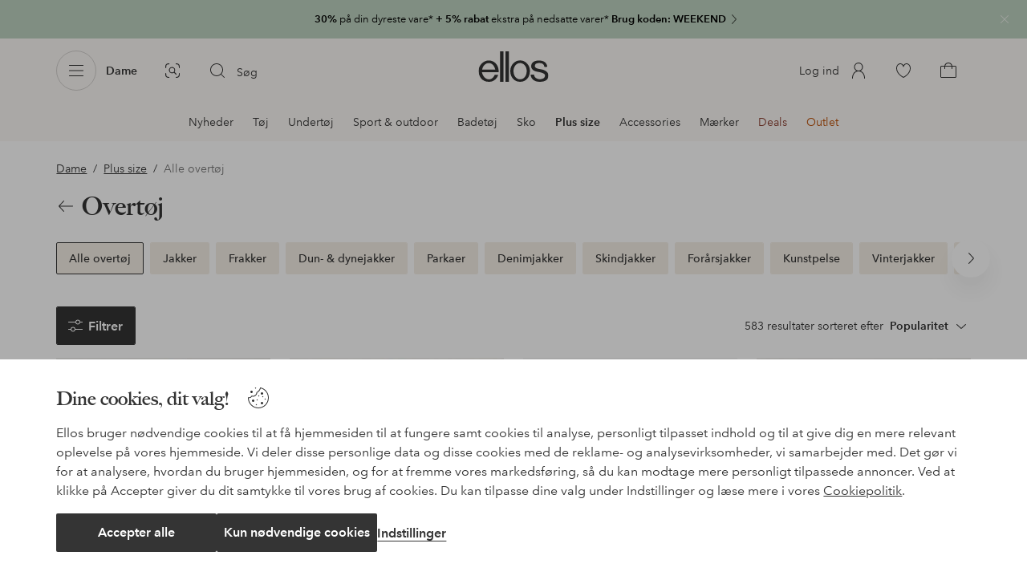

--- FILE ---
content_type: application/javascript; charset=UTF-8
request_url: https://www.ellos.dk/_nuxt/e86fec3.js
body_size: 32032
content:
(window.webpackJsonp=window.webpackJsonp||[]).push([[391,352,353,355,356,423,429,473,478,485,524,544,579,581,586,587,607,608],{1052:function(t,e,r){var content=r(1099);content.__esModule&&(content=content.default),"string"==typeof content&&(content=[[t.i,content,""]]),content.locals&&(t.exports=content.locals);(0,r(3).default)("4d265545",content,!0,{sourceMap:!1})},1070:function(t,e,r){var content=r(1134);content.__esModule&&(content=content.default),"string"==typeof content&&(content=[[t.i,content,""]]),content.locals&&(t.exports=content.locals);(0,r(3).default)("173ee5c2",content,!0,{sourceMap:!1})},1071:function(t,e,r){var content=r(1136);content.__esModule&&(content=content.default),"string"==typeof content&&(content=[[t.i,content,""]]),content.locals&&(t.exports=content.locals);(0,r(3).default)("5c09c8fe",content,!0,{sourceMap:!1})},1082:function(t,e,r){"use strict";r.r(e);var o=r(0),component=Object(o.a)({},function(){return(0,this._self._c)("path",{attrs:{"fill-rule":"evenodd",d:"M8.87 12.336l-5 5.5a.501.501 0 11-.74-.673L7.824 12 3.13 6.836a.5.5 0 01.74-.673l5 5.5a.501.501 0 010 .673"}})},[],!1,null,null,null);e.default=component.exports},1083:function(t,e,r){"use strict";r.r(e);var o=r(0),component=Object(o.a)({},function(){return(0,this._self._c)("path",{attrs:{"fill-rule":"evenodd",d:"M17.5 4h-3a.5.5 0 00-.5.5v15a.5.5 0 00.5.5h3a.5.5 0 00.5-.5v-15a.5.5 0 00-.5-.5m-7.5.5v15a.5.5 0 01-.5.5h-3a.5.5 0 01-.5-.5v-15a.5.5 0 01.5-.5h3a.5.5 0 01.5.5"}})},[],!1,null,null,null);e.default=component.exports},1084:function(t,e,r){"use strict";r.r(e);var o=r(0),component=Object(o.a)({},function(){return(0,this._self._c)("path",{attrs:{"fill-rule":"evenodd",d:"M19 12a.5.5 0 01-.218.414l-11 7.5a.495.495 0 01-.515.028A.498.498 0 017 19.5v-15a.502.502 0 01.782-.414l11 7.502A.5.5 0 0119 12"}})},[],!1,null,null,null);e.default=component.exports},1085:function(t,e,r){"use strict";r.r(e);var o=r(0),component=Object(o.a)({},function(){return(0,this._self._c)("path",{attrs:{d:"M12.3 2.7c-.2-.1-.5-.1-.7.1l-5.5 4H.7c-.4 0-.7.3-.7.7v9c0 .4.3.7.7.7h5.4l5.5 4c.1.1.3.1.4.1.1 0 .2 0 .3-.1.2-.1.4-.4.4-.6V3.3c0-.2-.1-.5-.4-.6zm-1 16.6L6.8 16c-.1-.1-.3-.1-.4-.1h-5V8.2h4.9c.1 0 .3 0 .4-.1l4.5-3.3v14.5zM20.9 12l2.9-2.9c.3-.3.3-.7 0-1-.3-.3-.7-.3-1 0L19.9 11 17 8.1c-.3-.3-.7-.3-1 0-.3.3-.3.7 0 1l2.9 2.9-2.9 2.9c-.3.3-.3.7 0 1 .1.1.3.2.5.2s.4-.1.5-.2l2.9-2.9 2.9 2.9c.1.1.3.2.5.2s.4-.1.5-.2c.3-.3.3-.7 0-1L20.9 12z"}})},[],!1,null,null,null);e.default=component.exports},1086:function(t,e,r){"use strict";r.r(e);var o=r(0),component=Object(o.a)({},function(){return(0,this._self._c)("path",{attrs:{d:"M17 2.7c-.2-.1-.5-.1-.7.1l-5.5 4H5.3c-.3 0-.6.3-.6.7v9c0 .4.3.7.7.7h5.4l5.5 4c.1.1.3.1.4.1.1 0 .2 0 .3-.1.2-.1.4-.4.4-.6V3.3c0-.2-.2-.5-.4-.6zm-1 16.6L11.5 16c-.1-.1-.3-.1-.4-.1h-5V8.2H11c.1 0 .3 0 .4-.1l4.5-3.3v14.5h.1z"}})},[],!1,null,null,null);e.default=component.exports},1089:function(t,e,r){"use strict";var o={name:"StickyContainer",computed:{currentScroll(){return this.$store.state.ui.scrollTop},cssSize(){return this.$store.state.ui.SSR?"auto":`${this.size}px`},headerVisibility(){return this.$store.state.ui.headerVisibility},headerDelay(){const{headerVisibility:t}=this;let e=150;return this.scrollDirection<0?e=0:t>0&&(e=1/0),e},scrolling(){return this.$store.state.ui.scrollDirection},totalOffset(){return this.offset+this.headerVisibility},viewportHeight(){return this.$store.state.ui.height}},data:()=>({directionChangedAt:0,fixed:!1,moving:0,offset:0,reveal:!1,scrollAnimation:100,scrollDelay:0,scrollDirection:0,size:0,visibility:0,wrapperReveal:!1}),methods:{handleVisibility(t){const{scrollDirection:e}=this.$store.state.ui;if(e>0&&(!this.fixed||this.reveal)){if(!this.fixed||!this.reveal)return;if(t<=this.directionChangedAt+this.scrollDelay+this.headerDelay)return;if(this.visibility>0){const e=1-(t-(this.directionChangedAt+this.scrollDelay+this.headerDelay))/this.scrollAnimation;this.wrapperReveal=!1,this.moving=1,this.revealWrapper(e)}}if(e<0){if(t+this.headerVisibility<=this.offset&&this.visibility||!this.visibility&&t<=this.totalOffset+this.size)return this.fixed=!1,this.reveal=!1,this.visibility=0,void this.$refs.wrapper.removeAttribute("style");if(this.fixed=!0,this.directionChangedAt-t>this.scrollDelay&&this.fixed&&(this.reveal=!0),this.reveal&&this.visibility<this.size){const e=(this.directionChangedAt-this.scrollDelay-t)/this.scrollAnimation;this.wrapperReveal=!0,this.moving=-1,this.revealWrapper(e)}}},revealWrapper(t){let e=t;if(e<0){if(0===this.visibility)return;e=0}else if(e>1){if(this.visibility===this.size)return;e=1}const r=e,o=100*(1-e);this.visibility=this.size*e,this.$refs.wrapper.style.transform=`translate3d(0, -${o}%, 0)`,this.$refs.wrapper.style.opacity=r}},mounted(){this.$store.commit("ui/changeStickyContainer",!0),this.size=this.$refs.wrapper.clientHeight,this.offset=this.$el.getBoundingClientRect().top+(this.currentScroll||document.documentElement.scrollTop||document.body.scrollTop),this.handleVisibility(this.currentScroll)},updated(){this.size=this.$refs.wrapper.clientHeight},beforeDestroy(){this.$store.commit("ui/changeStickyContainer",!1)},watch:{currentScroll(t){this.handleVisibility(t)},headerVisibility(t){const e=this.wrapperReveal?t:0;this.$refs.wrapper.style.transform=`translate3d(0, ${e}px, 0)`},scrolling(t){const{scrollTop:e}=this.$store.state.ui;t&&t!==this.scrollDirection?(this.scrollDirection=t,this.directionChangedAt=e):!t&&0!==this.moving&&this.visibility>0&&!this.headerVisibility&&(this.$refs.wrapper.removeAttribute("style"),this.visibility=this.scrollDirection>0?0:this.size,this.moving=0)},visibility(t){const e=t!==this.size||"deployed";this.$store.commit("ui/changeStickyContainer",e),this.$store.commit("ui/changeStickyContainerVisibility",t/this.size)}}},n=(r(1098),r(0)),component=Object(n.a)(o,function(){var t=this,e=t._self._c;return e("div",{staticClass:"sticky-container",class:{fixed:t.fixed,reveal:t.reveal},style:{height:t.cssSize}},[e("div",{ref:"wrapper",staticClass:"sticky-wrapper",class:t.wrapperReveal?"reveal":"hide"},[t._t("default")],2)])},[],!1,null,null,null);e.a=component.exports},1090:function(t,e,r){"use strict";var o=r(185),n=r(9),l=r(1093),c=r(1083),d=r(1084),m=r(1085),h=r(1086),f={name:"VideoPlayer",components:{MediaVideo:o.a,UiIcon:n.a,IconPause24:c.default,IconPlay24:d.default,IconPlay32:l.a,IconMute:m.default,IconAudio:h.default},props:{video:{type:Object,default:null},padding:{type:Object,default:()=>({bottom:{mobile:0,desktop:0},left:{mobile:0,desktop:0},right:{mobile:0,desktop:0},top:{mobile:0,desktop:0}})},controls:{type:[Boolean,String],default:!0},variant:{type:String,default:"light"},layout:{type:[Number,String],default:1},ratio:{type:String},squashRatio:{type:Number,default:1},autoplay:{type:Boolean,default:!0},galleryAsset:{type:Boolean,default:!1},forceOrientation:{type:String,default:"landscape"}},data(){const t=this.$store.state.ui.breakpoints.indexOf(this.$store.state.ui.breakpoint)<4;return{muted:!0,orientation:this.forceOrientation||"landscape",paused:!this.autoplay,quality:t?480:720,fallbackQuality:t?720:480,formats:["mp4","webm"],progress:0,volume:0}},methods:{handlePlayState(t){t===this.paused&&(this.paused=!t)},handleProgress(t,e){this.progress=t/e*100},handleVolume(t){this.volume=t},togglePlayState(){this.paused=!this.paused},toggleAudio(){this.muted=!this.muted},setMetadata(video){this.volume=video.volume,video.videoWidth>video.videoHeight&&!this.galleryAsset?this.orientation="landscape":this.orientation="portrait",this.$emit("loaded")}},computed:{classes(){const t=[`layout-${this.layout}`,`orientation-${this.orientation}`,`variant-${this.variant}`];return this.galleryAsset&&t.push("layout-gallery"),!0===this.controls&&t.push("controls-hidden"),t},isMobileBreakpoint(){return this.$store.state.ui.breakpoints.indexOf(this.$store.state.ui.breakpoint)<4},startsAtTime(){return!!this.galleryAsset&&"0.001"},playerStyles(){const t={},e=this.isMobileBreakpoint?this.padding.left.mobile:this.padding.left.desktop;e&&(t.marginLeft=e/16+"rem");const r=this.isMobileBreakpoint?this.padding.right.mobile:this.padding.right.desktop;r&&(t.marginRight=r/16+"rem");const o=this.isMobileBreakpoint?this.padding.top.mobile:this.padding.top.desktop;o&&(t.marginTop=o/16+"rem");const n=this.isMobileBreakpoint?this.padding.bottom.mobile:this.padding.bottom.desktop;return n&&(t.marginBottom=n/16+"rem"),t},progressBar:{get(){return this.progress},set(t){const{video:video}=this.$refs.video.$refs;video.currentTime=t/100*video.duration}},progressLayout(){return 5===this.layout},wrapperStyles(){if(1===this.squashRatio)return;const t={};if(this.ratio){const[e,r]=this.ratio.split(":");t.paddingTop=Number(r)*this.squashRatio/Number(e)*100+"%"}else"landscape"===this.orientation?t.paddingTop=9*this.squashRatio/16*100+"%":t.paddingTop=125*this.squashRatio/83*100+"%";return t},videoRatio(){if(!(this.squashRatio<1))return"landscape"===this.orientation?"16:9":"83:125"},volumeBar:{get(){return this.volume},set(t){const{video:video}=this.$refs.video.$refs;video.volume=t}}}},y=(r(1133),r(0)),component=Object(y.a)(f,function(){var t=this,e=t._self._c;return e("div",{staticClass:"video-player",class:t.classes,style:t.playerStyles},[e("media-video",{ref:"video",style:t.wrapperStyles,attrs:{endpoint:t.video.endpoint,name:t.video.name,muted:t.muted,ratio:t.videoRatio,paused:t.paused,"starts-at-time":t.startsAtTime},on:{loaded:t.setMetadata,playing:t.handlePlayState,progress:t.handleProgress,volume:t.handleVolume}}),t._v(" "),t.controls?e("ul",{staticClass:"video-player-controls"},[!t.galleryAsset||t.paused?e("li",[e("span",{staticClass:"video-player-control",attrs:{role:"button",tabindex:t.galleryAsset?"-1":"0"},on:{click:function(e){return e.stopPropagation(),t.togglePlayState.apply(null,arguments)}}},[t.galleryAsset?e("ui-icon",{attrs:{name:"gallery-play"}},[e("icon-play-32")],1):e("ui-icon",{attrs:{name:"playpause",size:"s"}},[t.paused?e("icon-play-24"):e("icon-pause-24")],1)],1),t._v(" "),t.paused?e("span",[t._v(t._s(t.$i18n.t("video.play")))]):t._e()]):t._e(),t._v(" "),t.progressLayout?e("li",{staticClass:"video-player-progress"},[e("input",{directives:[{name:"model",rawName:"v-model",value:t.progressBar,expression:"progressBar"}],attrs:{type:"range",min:"0",max:"100",step:"0.1"},domProps:{value:t.progressBar},on:{__r:function(e){t.progressBar=e.target.value}}})]):t._e(),t._v(" "),t.galleryAsset?t._e():e("li",[e("button",{staticClass:"video-player-control",on:{click:t.toggleAudio}},[e("ui-icon",{attrs:{name:"mute",size:"S"}},[t.muted?e("icon-mute"):e("icon-audio")],1)],1)]),t._v(" "),t.progressLayout?e("li",{staticClass:"video-player-volume"},[e("input",{directives:[{name:"model",rawName:"v-model",value:t.volumeBar,expression:"volumeBar"}],attrs:{type:"range",min:"0",max:"1",step:"0.1"},domProps:{value:t.volumeBar},on:{__r:function(e){t.volumeBar=e.target.value}}})]):t._e()]):t._e(),t._v(" "),t.paused&&t.galleryAsset?e("div",{staticClass:"video-overlay"}):t._e()],1)},[],!1,null,null,null);e.a=component.exports},1093:function(t,e,r){"use strict";var o=r(0),component=Object(o.a)({},function(){return(0,this._self._c)("path",{attrs:{d:"M24.5 16a.749.749 0 01-.359.64l-13.5 8.25a.751.751 0 01-1.141-.64V7.75a.75.75 0 011.141-.64l13.5 8.25a.749.749 0 01.359.64"}})},[],!1,null,null,null);e.a=component.exports},1098:function(t,e,r){"use strict";r(1052)},1099:function(t,e,r){var o=r(2)(function(i){return i[1]});o.push([t.i,".sticky-container{position:relative}.sticky-container.fixed .sticky-wrapper{opacity:0;position:fixed;transform:translate3d(0,-100%,0);z-index:5}.sticky-container.reveal .sticky-wrapper.reveal{opacity:1;transform:translateZ(0)}.sticky-container.reveal .sticky-wrapper.hide{opacity:0;transform:translate3d(0,-100%,0)}.sticky-wrapper{left:0;position:relative;top:0;width:100%}",""]),o.locals={},t.exports=o},1133:function(t,e,r){"use strict";r(1070)},1134:function(t,e,r){var o=r(2)(function(i){return i[1]});o.push([t.i,".video-player{overflow:hidden;position:relative}.video-player.variant-light{color:#fff}.video-player.variant-dark{color:#474747}.video-player.layout-1 .video-player-controls{left:0;top:0}.video-player.layout-2 .video-player-controls{right:0;top:0}.video-player.layout-3 .video-player-controls{bottom:0;right:0}.video-player.layout-4 .video-player-controls,.video-player.layout-5 .video-player-controls{bottom:0;left:0}.video-player.layout-5 .video-player-controls{width:100%}.video-player.layout-gallery .video-player-controls{flex-direction:column;left:50%;top:50%;transform:translate(-50%,-50%)}.video-player.layout-gallery .video-player-controls li:first-child{flex-direction:column}.video-player.layout-gallery .video-player-controls li{align-items:center;display:flex;justify-content:center}.video-player.layout-gallery .video-player-controls li span{font-size:.8125rem;margin:.25rem}.video-player.layout-gallery .video-player-controls li .video-player-control{align-items:center;background-color:#ffffff52;border-radius:100%;display:flex;height:3.5rem;justify-content:center;opacity:1;width:3.5rem}.userInput-keyboard .video-player.layout-gallery .video-player-controls li .video-player-control:focus,.userInput-mouse .video-player.layout-gallery .video-player-controls li .video-player-control:hover,.userInput-touch .video-player.layout-gallery .video-player-controls li .video-player-control:active{opacity:1;transform:none}.video-player.layout-gallery .video-player-controls li .video-player-control .ui-icon-24,.video-player.layout-gallery .video-player-controls li .video-player-control .ui-icon-32{height:2.5rem;width:2.5rem;fill:#fff;stroke:#fff}.video-player:not(.layout-gallery).controls-hidden .video-player-controls{opacity:0;transition:opacity .3s ease}.userInput-keyboard .video-player:not(.layout-gallery).controls-hidden:focus .video-player-controls,.userInput-mouse .video-player:not(.layout-gallery).controls-hidden:hover .video-player-controls,.userInput-touch .video-player:not(.layout-gallery).controls-hidden:active .video-player-controls{opacity:1}.video-player:not(.layout-gallery).orientation-portrait .video-player-inner{padding-top:150.60240963855424%}.video-player .video-player-controls{display:flex;list-style:none;margin:0;padding:.75rem 1rem;position:absolute;z-index:1}.video-player .video-player-controls li{align-items:center;display:flex}.video-player .video-player-controls.hidden{opacity:0;transition:opacity .3s ease}.video-player .video-player-controls input[type=range]{-webkit-appearance:none;appearance:none;background:currentColor;cursor:pointer;height:.25rem;margin-left:.625rem;margin-right:.625rem;opacity:.4;transition:opacity .3s ease;width:100%}.userInput-keyboard .video-player .video-player-controls input[type=range]:focus,.userInput-mouse .video-player .video-player-controls input[type=range]:hover,.userInput-touch .video-player .video-player-controls input[type=range]:active{opacity:.7}.video-player .video-player-controls input[type=range]::-webkit-slider-thumb{-webkit-appearance:none;background:#fff;border:none;box-shadow:none;height:15px;outline:none;width:5px}.video-player .video-player-control{background:none;border:0;cursor:pointer;display:block;opacity:.4;padding:.25rem;transition:transform .3s ease,opacity .3s ease}.video-player .video-player-control svg{display:block;padding:.1875rem}.userInput-keyboard .video-player .video-player-control:focus,.userInput-mouse .video-player .video-player-control:hover,.userInput-touch .video-player .video-player-control:active{opacity:.7;transform:scale(1.1)}.video-player .video-player-control .video-player-progress{width:100%}.video-player .video-player-volume{flex-shrink:0;width:5rem}.video-player .video-overlay{background-color:#4747473d;height:100%;left:0;position:absolute;top:0;width:100%}",""]),o.locals={},t.exports=o},1135:function(t,e,r){"use strict";r(1071)},1136:function(t,e,r){var o=r(2)(function(i){return i[1]});o.push([t.i,".lottie-icon svg{width:auto!important}.lottie-icon path{fill:currentColor}.lottie-icon path[stroke]{stroke:currentColor}.lottie-size-m{height:2rem}.lottie-size-m:empty{width:2rem}.lottie-size-s{height:1.5rem}.lottie-size-s:empty{width:1.5rem}",""]),o.locals={},t.exports=o},1153:function(t,e,r){"use strict";const o=["s","m"];var n={name:"LottieIcon",props:{data:{type:Object,required:!0},autoplay:{type:Boolean,default:!0},loop:{type:[Number,Boolean],default:!0},name:{type:String},size:{type:String,default:"m",validator:t=>-1!==o.indexOf(t.toLowerCase())}},computed:{cssClass(){const t=[`lottie-size-${this.size}`];return this.name&&t.push(`lottie-${this.name}`),t},pageLoaded(){return this.$store.state.ui.pageLoaded},SSR(){return this.$store.state.ui.SSR}},data:()=>({animation:null,lottieLoaded:!1}),beforeDestroy(){this.animation&&this.animation.destroy()},methods:{loadAnimation(){this.animation=lottie.loadAnimation({animationData:this.data,autoplay:this.autoplay,container:this.$el,loop:this.loop,name:this.name}),this.animation.addEventListener(this.loop?"loopComplete":"complete",this.onComplete),this.animation.addEventListener("DOMLoaded",this.onDOMLoaded),this.animation.addEventListener("destroy",this.onDestroy)},onComplete(t){this.$emit("complete",t)},onDOMLoaded(){this.$emit("ready",this.animation)},onDestroy(){this.$emit("destroy",this.animation)},appendLottieScript(){if(this.$store.state.ui.lottieAppended)return;this.$store.commit("ui/setLottieAppended");const script=document.createElement("script");script.src="https://cdnjs.cloudflare.com/ajax/libs/bodymovin/5.6.8/lottie_light.min.js",script.async=!0,script.addEventListener("load",()=>{this.loadAnimation(),this.lottieLoaded=!0}),window.setTimeout(()=>{document.body.appendChild(script)},1e4)}},watch:{data(){this.$store.state.ui.lottieAppended&&this.animation&&this.lottieLoaded&&(this.animation.destroy(),this.loadAnimation())},pageLoaded:{handler(t){!this.SSR&&t&&this.appendLottieScript()},immediate:!0}}},l=(r(1135),r(0)),component=Object(l.a)(n,function(){return(0,this._self._c)("span",{staticClass:"lottie-icon",class:this.cssClass,attrs:{"aria-hidden":"true"}})},[],!1,null,null,null);e.a=component.exports},1166:function(t,e,r){"use strict";r.r(e);var o=r(0),component=Object(o.a)({},function(){return(0,this._self._c)("path",{attrs:{"fill-rule":"evenodd",d:"M23.297 15.592a.5.5 0 010-1h2.518a.5.5 0 010 1h-2.518zm-6.29-4.242a2.213 2.213 0 00-.398-.36c-.826-.584-2.166-.821-3.27-.836v-.418c0-.957.756-1.736 1.685-1.736h11.291C27.245 8 28 8.779 28 9.736v1.614H17.007zM26.315 7h-11.29c-1.482 0-2.686 1.228-2.686 2.736v.475c-.21.03-.403.067-.543.116-1.082.38-4.024 3.494-4.944 4.488l-3.31-.283a.49.49 0 00-.54.456.5.5 0 00.455.54l3.554.303a.518.518 0 00.411-.16c1.546-1.683 4.028-4.162 4.706-4.4.692-.243 2.935-.148 3.902.537.372.263.372.496.372.572 0 .87-2.3 1.165-3.35 1.166a.5.5 0 00-.5.5v3.774l-2.848 2.273a.5.5 0 10.624.78l3.035-2.423a.497.497 0 00.188-.39v-3.53c1.175-.065 3.851-.407 3.851-2.15l-.003-.03H28v5.789c0 .957-.756 1.735-1.685 1.735H16.16a.5.5 0 100 1h7.585c-.674 2.128-3.205 3.193-7.576 3.123-5.167-.074-12.53-1.046-12.603-1.056a.5.5 0 10-.132.992c.074.01 7.494.989 12.72 1.064l.381.003c4.841 0 7.6-1.396 8.251-4.126h1.53c1.48 0 2.684-1.227 2.684-2.735V9.736C29 8.228 27.795 7 26.315 7z"}})},[],!1,null,null,null);e.default=component.exports},1167:function(t,e,r){"use strict";r.r(e);var o=r(0),component=Object(o.a)({},function(){return(0,this._self._c)("path",{staticStyle:{transform:"translate(3px,3px) scale(0.81)"},attrs:{"fill-rule":"evenodd",d:"M16.0217806,1 C22.6491976,1 28.0217806,6.54860964 28.0217806,13.3931665 C28.0217806,16.6160115 26.8051688,19.377191 24.8257856,21.3969253 C25.0868895,21.732202 25.3457823,22.175165 25.60263,22.7248106 C25.8600864,23.2757588 26.0776959,23.9652659 26.2554585,24.7933322 C26.2704334,24.8626035 26.2778499,24.9332864 26.277732,25.0041575 C26.2776681,25.0425861 26.2754373,25.0805049 26.2711556,25.1177983 C26.3780833,25.1741708 26.4755819,25.2510449 26.5570105,25.3454596 C26.8172837,25.6416843 27.117716,26.1256781 27.4583072,26.7974411 C27.7950027,27.4615205 28.0507546,28.1061761 28.2255627,28.7314079 C28.2497903,28.8192988 28.2623757,28.9100218 28.2624946,29.0011894 C28.2632151,29.5534737 27.8160843,30.0017726 27.2638,30.0024939 L4.99870573,30.0024939 C4.91390657,30.0023467 4.82947033,29.9914153 4.74742978,29.9699615 C4.21311217,29.8302363 3.89323182,29.2838167 4.03265422,28.7494199 C4.20985477,28.0684625 4.45163884,27.4178029 4.75800645,26.7974411 C5.06963153,26.1664334 5.34851767,25.6946366 5.59466487,25.3820505 C5.6488917,25.3138857 5.71111093,25.2537743 5.77943521,25.2026543 C5.75680804,25.0928785 5.75254218,24.9778992 5.7691707,24.8610822 C5.90769414,23.878716 6.17022243,23.0431462 6.55675555,22.354373 C6.76076882,21.9908365 6.9742525,21.7004845 7.19720658,21.483317 C5.22167733,19.4574738 4.02178061,16.6629215 4.02178061,13.3931665 C4.02178061,6.54860964 9.39436361,1 16.0217806,1 Z M24.9837613,26.0024954 L7.2284565,26.0024954 C6.9031783,26.0037775 6.59884474,26.1631816 6.4140081,26.4308493 C6.29773664,26.5976394 6.17214641,26.7778343 6.0372374,26.971434 C5.77756293,27.3440771 5.51881419,27.9623424 5.26099119,28.82623 L26.92468,28.82623 C26.6747266,27.9604478 26.430911,27.3421825 26.193233,26.971434 C26.0511833,26.7498539 25.9005664,26.5453365 25.7413825,26.3578818 C25.5542021,26.1327219 25.2765499,26.0034778 24.9837613,26.0024954 Z M23.3990923,22.2043262 L8.78690576,22.2043262 C8.45550373,22.2047306 8.14582763,22.3692914 7.96125277,22.6445399 C7.87739567,22.7678453 7.77935369,22.9076583 7.66712682,23.063979 C7.38819401,23.4525042 7.18705291,24.0168344 7.06370351,24.7569697 L24.9954919,24.7569697 C24.8542378,23.9990577 24.6817488,23.4347275 24.4780248,23.063979 C24.3944661,22.9119142 24.3114339,22.7740138 24.2289281,22.6502778 C24.0443045,22.3722036 23.7328742,22.2050215 23.3990923,22.2043262 Z M16,2.17395976 C10.9239267,2.17395976 5.35266173,6.50026079 5.35266173,13.0068828 C5.35266173,16.6669277 6.71133976,19.2652708 8.58935377,21.0009578 L23.3942908,21.0022581 C25.3376752,19.2639424 26.7554095,16.6629495 26.7554095,13.0068828 C26.7554095,6.50025828 21.0760733,2.17395976 16,2.17395976 Z M18.143101,10.7071068 C18.2797011,11.2905434 18.5298331,11.7640935 18.8934968,12.1277573 C19.2571605,12.491421 19.7141354,12.7249776 20.2644213,12.8284271 C19.704025,12.9240613 19.2470502,13.148655 18.8934968,13.5022084 C18.5399434,13.8557618 18.2898115,14.3382748 18.143101,14.9497475 C18.044286,14.3382748 17.8181019,13.8557618 17.4645485,13.5022084 C17.1109951,13.148655 16.6300725,12.9240613 16.0217806,12.8284271 C16.6334022,12.7115375 17.1143248,12.4779809 17.4645485,12.1277573 C17.8147721,11.7775336 18.0409563,11.3039834 18.143101,10.7071068 Z M20.8502077,6 C21.0323413,6.77791543 21.3658505,7.40931564 21.8507355,7.89420063 C22.3356205,8.37908562 22.9449203,8.69049445 23.6786349,8.82842712 C22.9314398,8.95593931 22.3221401,9.25539766 21.8507355,9.72680219 C21.379331,10.1982067 21.0458217,10.8415574 20.8502077,11.6568542 C20.7184545,10.8415574 20.4168756,10.1982067 19.9454711,9.72680219 C19.4740666,9.25539766 18.8328364,8.95593931 18.0217806,8.82842712 C18.8372761,8.67257433 19.4785062,8.3611655 19.9454711,7.89420063 C20.412436,7.42723576 20.7140148,6.79583555 20.8502077,6 Z M12.635189,5.21643887 L12.6916354,5.30192981 C12.8327329,5.56707809 12.7321699,5.89640541 12.4670216,6.03750295 C12.4577255,6.04244987 12.4482876,6.04712575 12.4387204,6.05152569 C11.566819,6.45239733 10.7816985,7.08402196 10.0833588,7.9463996 C9.35630177,8.8442403 8.81276992,9.8720169 8.45276327,11.0297294 C8.36697566,11.3056469 8.10460304,11.4817417 7.8241051,11.4653023 L7.73015184,11.4525644 C7.42038474,11.3776419 7.23000553,11.0657895 7.30492796,10.7560224 C7.30905897,10.7389427 7.31396798,10.7220606 7.31966954,10.7054391 C7.80663313,9.27745584 8.41912976,8.10776886 9.15715944,7.19637811 C9.88706471,6.29502016 10.8083842,5.57987326 11.9211179,5.05093741 C12.1724336,4.93149675 12.4677781,5.00533065 12.635189,5.21643887 Z"}})},[],!1,null,null,null);e.default=component.exports},1168:function(t,e,r){"use strict";r.r(e);var o=r(0),component=Object(o.a)({},function(){return(0,this._self._c)("path",{attrs:{"fill-rule":"evenodd",d:"M16.991 21.35a1.024 1.024 0 11-2.048 0 1.024 1.024 0 012.048 0zm-4.098 0a1.025 1.025 0 11-2.05-.002 1.025 1.025 0 012.05.002zm2.05 2.459a1.025 1.025 0 11-2.05-.002 1.025 1.025 0 012.05.002zm1.122 4.19c-5.033 0-9.129-4.093-9.129-9.127 0-2.091.725-4.125 2.047-5.75h14.163a9.122 9.122 0 012.047 5.75c0 5.034-4.095 9.128-9.128 9.128zm-5.84-23.018l3.803.768-6.223 2.265 2.42-3.033zm13.535 7.316a.5.5 0 00-.38-.175h-3.132l1.556-5.807 4.126-2.382a.5.5 0 10-.5-.865l-4.305 2.485a.496.496 0 00-.233.304l-1.678 6.265h-5.866l-1.627-4.47 4.318-1.571a.498.498 0 00-.07-.96l-5.57-1.125-.243-.667a.5.5 0 00-.94.342l.243.666L5.916 8.78a.498.498 0 00.562.78l4.304-1.565 1.502 4.126H8.75a.5.5 0 00-.38.175 10.126 10.126 0 00-2.433 6.575C5.936 24.457 10.48 29 16.066 29c5.583 0 10.127-4.543 10.127-10.128 0-2.405-.864-4.741-2.433-6.575z"}})},[],!1,null,null,null);e.default=component.exports},1169:function(t,e,r){"use strict";r.r(e);var o=r(0),component=Object(o.a)({},function(){return(0,this._self._c)("path",{staticStyle:{transform:"translate(3px,3px) scale(0.81)"},attrs:{"fill-rule":"evenodd",d:"M26.3066132,9 C26.8541129,9.00121368 27.2988466,9.44247414 27.3043379,9.98994765 C27.3218939,11.5539171 27.3040826,12.9826109 27.2509042,14.2760292 L29.1050568,14.275981 C30.2096261,14.2752726 31.105631,15.1701282 31.1063399,16.2746975 C31.1063644,16.3128826 31.1052953,16.3510606 31.103137,16.3891848 C30.9789746,18.5802096 30.5158137,20.2117578 29.7136542,21.2838293 C28.6841442,22.6597506 27.1822563,23.3978551 25.2079905,23.4981428 C24.770663,24.2381023 24.2465509,24.9697166 23.6355538,25.6929198 L27.8029646,25.692423 C28.3552472,25.6939689 28.8017107,26.1429325 28.8001687,26.6952151 C28.7997585,26.8421094 28.766991,26.9871096 28.7039939,27.1198104 C28.4195793,27.723259 28.1006161,28.3372653 27.7471042,28.9618292 C27.3146889,29.725795 26.9248001,30.2369998 26.5774378,30.4954438 C26.4060062,30.6235194 26.1977029,30.6922911 25.9837141,30.692423 L5.06054232,30.6933948 C4.38284662,30.7246794 3.69599918,30.2737291 3,29.340544 C2.55213351,28.7400514 2.08496764,28.0279809 1.59850242,27.2043324 C1.31666841,26.7293707 1.47236731,26.1156478 1.94693223,25.8331472 C2.10095426,25.7414605 2.27678902,25.6928579 2.45603481,25.692423 L6.52871746,25.6936192 C5.59650212,24.4183533 4.81442566,22.9495002 4.18248808,21.2870598 C3.18889227,18.6732038 2.81805348,14.8933797 3.06997171,9.94758727 C3.09785529,9.41747418 3.53504129,9.00147666 4.06588514,9 L26.3066132,9 Z M27.4196642,26.895005 L2.93066565,26.895005 C3.29404337,27.4679432 3.63947978,27.9753351 3.96697489,28.4171805 C4.17805572,28.7019638 4.38328431,28.9500559 4.58266066,29.1614569 C4.77011395,29.363778 5.03366018,29.4777178 5.30946491,29.4777487 L25.3305866,29.4777487 C25.6761372,29.4774893 25.9970681,29.2988502 26.1803285,29.0058959 C26.2962671,28.8177722 26.4204339,28.6215337 26.5528288,28.4171805 C26.8002238,28.0353235 27.0891689,27.5279316 27.4196642,26.895005 Z M10.3990967,10.2201936 L4.31407657,10.2209069 C4.18070969,12.2726697 4.18070969,14.0382873 4.31407657,15.5177596 C4.5141269,17.7369681 4.69883218,19.1167294 5.41267425,20.9523312 C6.11927753,22.7693188 6.9966813,24.3493494 8.04488556,25.692423 L22.1428655,25.692423 C23.4411938,24.633516 24.4452899,23.0534854 25.1551538,20.9523312 C25.6007051,19.6335263 25.8280623,18.0609772 25.9652792,15.6079843 C26.0567572,13.9726557 26.1116591,12.1769632 26.1299851,10.2209069 L11.5990967,10.2201936 L11.6000453,13.100292 C11.6112707,13.1087192 11.622362,13.1174127 11.6333108,13.1263725 L13.6333108,14.7630509 C13.8654027,14.9529809 14,15.2370484 14,15.5369485 L14,20.2838293 C14,20.836114 13.5522847,21.2838293 13,21.2838293 L9,21.2838293 C8.44771525,21.2838293 8,20.836114 8,20.2838293 L8,15.5369485 C8,15.2370484 8.13459727,14.9529809 8.36668925,14.7630509 L10.3666892,13.1263725 L10.4,13.101 L10.3990967,10.2201936 Z M29.0093262,15.5401905 L27.1848539,15.5412825 C27.0244582,18.0421743 26.7109513,19.9574333 26.2443331,21.2870598 C26.1886009,21.4458684 26.1290395,21.6043037 26.0656489,21.7623655 C26.0139976,21.930986 25.9609699,22.0941102 25.9056439,22.2532446 C27.5209424,21.9089468 28.6119941,21.1878737 29.1787991,20.0900254 C29.6365606,19.2033843 29.9126575,18.0436066 30.0070898,16.6106924 C30.0084225,16.5872372 30.0092519,16.5637538 30.0092536,16.5402631 C30.0092937,15.9879783 29.561611,15.5402306 29.0093262,15.5401905 Z M11.0142221,14.0865306 L9.20242887,15.5059314 L9.20242887,20.2437726 L12.8260153,20.2437726 L12.8260153,15.5059314 L11.0142221,14.0865306 Z M16.9482846,2.8741936 C17.2970558,2.8741936 17.5957441,3.12401645 17.6573663,3.4673007 C17.699236,3.70042766 17.7201708,3.93032065 17.7201708,4.15697967 C17.7201708,4.57364634 17.6176633,4.97938431 17.4126482,5.3741936 C17.1972018,5.82816055 17.0894786,6.26347737 17.0894786,6.68014403 C17.0894786,6.79482722 17.0976393,6.90584407 17.1139609,7.01319457 L17.1445587,7.17147177 C17.217217,7.47918388 17.0266681,7.78753497 16.718956,7.86019318 L16.6728982,7.86909376 L16.6262663,7.8741936 C16.2865756,7.89730542 15.9759819,7.68262434 15.8775531,7.35668618 C15.8112192,7.13691063 15.7780361,6.91139983 15.7780361,6.68014403 C15.7780361,6.26347737 15.8857593,5.82816055 16.1012058,5.3741936 C16.3062208,4.97938431 16.4087283,4.57364634 16.4087283,4.15697967 C16.4087283,3.94875167 16.3960776,3.73779427 16.3707763,3.52410745 C16.3330198,3.20516183 16.5609615,2.91599201 16.8799061,2.87822765 L16.9140359,2.87520299 L16.9482846,2.8741936 Z M13.9409575,0.874193596 C14.2309668,0.874193596 14.4869076,1.06373898 14.5714622,1.34114831 C14.7091781,1.79289497 14.7780361,2.23605267 14.7780361,2.67062142 C14.7780361,3.25395475 14.6539649,3.82181214 14.4058226,4.3741936 C14.1352742,5.03822516 14,5.66190761 14,6.24524095 C14,6.48457787 14.022772,6.71030037 14.0683159,6.92240846 L14.1214067,7.12999153 C14.2110044,7.4295567 14.0407921,7.74503551 13.7412269,7.83463318 C13.3458622,7.94668939 12.9428167,7.72157933 12.8330695,7.33414474 C12.8309855,7.32678782 12.8290174,7.31939857 12.8271659,7.31197974 C12.7347593,6.9417299 12.6885576,6.58615006 12.6885576,6.24524095 C12.6885576,5.66190761 12.8238318,5.03822516 13.0943801,4.3741936 C13.3425225,3.82181214 13.4665937,3.25395475 13.4665937,2.67062142 C13.4665937,2.33101917 13.4245425,1.98617169 13.3404401,1.63607898 C13.2607429,1.30441587 13.4650227,0.970955351 13.7966908,0.891279068 L13.86832,0.878479837 L13.9409575,0.874193596 Z"}})},[],!1,null,null,null);e.default=component.exports},1170:function(t,e,r){"use strict";r.r(e);var o=r(0),component=Object(o.a)({},function(){return(0,this._self._c)("path",{staticStyle:{transform:"translate(3px,3px) scale(0.81)"},attrs:{"fill-rule":"evenodd",d:"M19.5363366,2.06259476 L19.575073,2.08407821 C19.7659261,2.18992677 19.834836,2.43045103 19.7289874,2.62130418 C19.7258874,2.62689372 19.7226522,2.63240724 19.719276,2.63783441 C19.5966303,2.83569423 19.4698667,3.07121205 19.3389852,3.34438788 C20.2246424,3.55287084 20.9798785,4.09606175 21.464201,4.83315336 L21.4820628,4.85994256 C23.1977225,5.19219104 24.7910416,6.00839372 26.2620202,7.30855058 C28.1359972,8.96490638 29.0734432,10.9190697 29.0743582,13.1710405 L29.0743589,26.3003077 C29.0743589,26.8525925 28.6266436,27.3003077 28.0743589,27.3003077 L4,27.3003077 C3.44771525,27.3003077 3,26.8525925 3,26.3003077 L3,13.7937371 C3,13.4142553 3.21479672,13.0674712 3.55454918,12.8984307 L15.0620192,7.17311028 C15.0679342,7.2225122 15.0748783,7.27159786 15.0828294,7.3203452 L15.0575579,7.13399058 C15.0439848,7.00873327 15.0370203,6.88149346 15.0370203,6.75262702 C15.0370203,4.90724594 16.4651902,3.39543181 18.2765413,3.26217327 C18.2769623,3.25974053 18.2785411,3.25618145 18.2801236,3.25262702 C18.4718406,2.82202356 18.6802328,2.46590631 18.9053001,2.18427526 C19.0587895,1.99682048 19.3243701,1.94526001 19.5363366,2.06259476 Z M27.7810563,20.6771945 L4.27037723,20.6771945 L4.27037723,25.9285579 L27.7810563,25.9285579 L27.7810563,20.6771945 Z M27.7912621,14.3064101 L4.24512185,14.3064101 L4.24512185,19.3872004 L27.7912621,19.3872004 L27.7912621,14.3064101 Z M21.9891241,6.16915818 L21.9912113,6.18490884 C22.0213503,6.36968763 22.0370203,6.55932736 22.0370203,6.75262702 C22.0370203,8.68562365 20.470017,10.252627 18.5370203,10.252627 C17.1839227,10.252627 16.0101618,9.48479537 15.427684,8.36107853 L15.3839396,8.27371286 L5.59496416,13.10932 L27.7851429,13.10932 C27.9130059,11.6269594 27.344098,10.1655863 26.0784192,8.72520056 C25.0856855,7.59543564 23.7225871,6.74342151 21.9891241,6.16915818 Z M6.12132034,5.70710678 C6.2579205,6.29054335 6.50805245,6.76409351 6.87171619,7.12775725 C7.23537993,7.491421 7.69235477,7.72497762 8.24264069,7.82842712 C7.68224441,7.92406126 7.22526958,8.14865503 6.87171619,8.50220842 C6.5181628,8.85576181 6.26803085,9.33827483 6.12132034,9.94974747 C6.02250542,9.33827483 5.79632126,8.85576181 5.44276787,8.50220842 C5.08921447,8.14865503 4.60829185,7.92406126 4,7.82842712 C4.61162159,7.71153753 5.09254421,7.47798091 5.44276787,7.12775725 C5.79299152,6.7775336 6.01917568,6.30398345 6.12132034,5.70710678 Z M18.960942,4.29223889 L18.8959359,4.5240905 C18.847161,4.72075509 18.8099781,4.92042171 18.7843872,5.12309038 C18.7522957,5.37721084 18.5239207,5.5597291 18.268978,5.535004 C18.0028128,5.50919049 17.8079692,5.27249496 17.8337828,5.00632973 C17.8626242,4.75654269 17.89964,4.52720817 17.9457823,4.30936468 C16.8107682,4.55235077 16.0370203,5.53840883 16.0370203,6.75262702 C16.0370203,8.15474717 17.0687751,9.25262702 18.4973719,9.25262702 C19.9259687,9.25262702 21.0370203,8.15474717 21.0370203,6.75262702 C21.0370203,5.50637446 20.1592601,4.5004798 18.960942,4.29223889 Z M8.82842712,1 C9.01056067,1.77791543 9.34406993,2.40931564 9.82895492,2.89420063 C10.3138399,3.37908562 10.9231397,3.69049445 11.6568542,3.82842712 C10.9096592,3.95593931 10.3003594,4.25539766 9.82895492,4.72680219 C9.3575504,5.19820671 9.02404114,5.84155739 8.82842712,6.65685425 C8.69667389,5.84155739 8.39509501,5.19820671 7.92369049,4.72680219 C7.45228597,4.25539766 6.8110558,3.95593931 6,3.82842712 C6.81549546,3.67257433 7.45672562,3.3611655 7.92369049,2.89420063 C8.39065536,2.42723576 8.69223423,1.79583555 8.82842712,1 Z"}})},[],!1,null,null,null);e.default=component.exports},1171:function(t,e,r){"use strict";r.r(e);var o=r(0),component=Object(o.a)({},function(){return(0,this._self._c)("path",{attrs:{"fill-rule":"evenodd",d:"M23.95 23A2.504 2.504 0 0022 21.051v-4.549h6V23h-4.05zm-2.45 2c-.826 0-1.497-.67-1.5-1.495l.001-.005v-.005a1.5 1.5 0 012.999 0l-.002.005.001.005A1.5 1.5 0 0121.5 25zm-13 0c-.825 0-1.496-.67-1.5-1.493l.002-.007L7 23.493A1.502 1.502 0 018.5 22c.825 0 1.495.67 1.5 1.493l-.002.007.001.007A1.501 1.501 0 018.5 25zM4 8h17v13.051c-.978.199-1.75.97-1.949 1.949H10.95A2.503 2.503 0 008.5 21c-1.207 0-2.218.86-2.449 2h-2.05V8zm21.356 3.104l2.316 4.398H22v-4.398h3.356zm3.642 4.887a.51.51 0 00-.05-.203c-.004-.007-.002-.015-.006-.021L26.1 10.37a.498.498 0 00-.442-.266H22V7.5a.5.5 0 00-.5-.5h-18a.5.5 0 00-.5.5v16a.5.5 0 00.5.5h2.551c.231 1.14 1.242 2 2.45 2 1.206 0 2.216-.86 2.448-2h8.102c.231 1.14 1.242 2 2.45 2 1.206 0 2.216-.86 2.448-2H28.5a.5.5 0 00.5-.5V16l-.002-.009z"}})},[],!1,null,null,null);e.default=component.exports},1172:function(t,e,r){"use strict";r.r(e);var o=r(0),component=Object(o.a)({},function(){return(0,this._self._c)("path",{attrs:{"fill-rule":"evenodd",d:"M19.516 9.484C20.473 10.441 21 11.69 21 13a5 5 0 01-4.078 4.914.499.499 0 00-.422.487v1.1a.5.5 0 01-1 0v-1.1c0-.718.521-1.337 1.24-1.47a4 4 0 003.26-3.93c0-1.044-.423-2.04-1.192-2.81-.768-.769-1.765-1.19-2.809-1.19A4.004 4.004 0 0012 13a.5.5 0 01-1 0c0-2.758 2.243-5 5-5 1.31 0 2.558.526 3.516 1.483M16.75 23a.75.75 0 11-1.5 0 .75.75 0 011.5 0M16 28C9.383 28 4 22.617 4 16 4 9.382 9.383 4 16 4s12 5.382 12 12c0 6.617-5.383 12-12 12m0-25C8.831 3 3 8.832 3 16s5.831 13 13 13c7.168 0 13-5.832 13-13S23.168 3 16 3"}})},[],!1,null,null,null);e.default=component.exports},1173:function(t,e,r){"use strict";r.r(e);var o=r(0),component=Object(o.a)({},function(){return(0,this._self._c)("div")},[],!1,null,null,null);e.default=component.exports},1214:function(t,e,r){var content=r(1420);content.__esModule&&(content=content.default),"string"==typeof content&&(content=[[t.i,content,""]]),content.locals&&(t.exports=content.locals);(0,r(3).default)("cb51d678",content,!0,{sourceMap:!1})},1215:function(t,e,r){var content=r(1422);content.__esModule&&(content=content.default),"string"==typeof content&&(content=[[t.i,content,""]]),content.locals&&(t.exports=content.locals);(0,r(3).default)("44f47b94",content,!0,{sourceMap:!1})},1216:function(t,e,r){var content=r(1424);content.__esModule&&(content=content.default),"string"==typeof content&&(content=[[t.i,content,""]]),content.locals&&(t.exports=content.locals);(0,r(3).default)("3a3c9c6d",content,!0,{sourceMap:!1})},1217:function(t,e,r){var content=r(1426);content.__esModule&&(content=content.default),"string"==typeof content&&(content=[[t.i,content,""]]),content.locals&&(t.exports=content.locals);(0,r(3).default)("3f95dfa1",content,!0,{sourceMap:!1})},1218:function(t,e,r){var content=r(1428);content.__esModule&&(content=content.default),"string"==typeof content&&(content=[[t.i,content,""]]),content.locals&&(t.exports=content.locals);(0,r(3).default)("ce166880",content,!0,{sourceMap:!1})},1219:function(t,e,r){var content=r(1430);content.__esModule&&(content=content.default),"string"==typeof content&&(content=[[t.i,content,""]]),content.locals&&(t.exports=content.locals);(0,r(3).default)("6d946cb6",content,!0,{sourceMap:!1})},1220:function(t,e,r){var content=r(1432);content.__esModule&&(content=content.default),"string"==typeof content&&(content=[[t.i,content,""]]),content.locals&&(t.exports=content.locals);(0,r(3).default)("9746b70c",content,!0,{sourceMap:!1})},1221:function(t,e,r){var content=r(1434);content.__esModule&&(content=content.default),"string"==typeof content&&(content=[[t.i,content,""]]),content.locals&&(t.exports=content.locals);(0,r(3).default)("47a266d6",content,!0,{sourceMap:!1})},1229:function(t,e,r){var content=r(1450);content.__esModule&&(content=content.default),"string"==typeof content&&(content=[[t.i,content,""]]),content.locals&&(t.exports=content.locals);(0,r(3).default)("140da3e3",content,!0,{sourceMap:!1})},1230:function(t,e,r){var content=r(1452);content.__esModule&&(content=content.default),"string"==typeof content&&(content=[[t.i,content,""]]),content.locals&&(t.exports=content.locals);(0,r(3).default)("5f48bdf5",content,!0,{sourceMap:!1})},1232:function(t,e,r){var content=r(1456);content.__esModule&&(content=content.default),"string"==typeof content&&(content=[[t.i,content,""]]),content.locals&&(t.exports=content.locals);(0,r(3).default)("2da0200e",content,!0,{sourceMap:!1})},1234:function(t,e,r){var content=r(1460);content.__esModule&&(content=content.default),"string"==typeof content&&(content=[[t.i,content,""]]),content.locals&&(t.exports=content.locals);(0,r(3).default)("36bb4c81",content,!0,{sourceMap:!1})},1419:function(t,e,r){"use strict";r(1214)},1420:function(t,e,r){var o=r(2)(function(i){return i[1]});o.push([t.i,'.insurance-details{font-size:.875rem;padding:2rem 1.5rem}.insurance-details p.intro{font-size:1rem}.insurance-details a{-webkit-text-decoration:underline;text-decoration:underline}.insurance-details h4{font-size:.875rem;margin-top:1.5rem}.insurance-details .insurance-label{margin-bottom:1.5rem;position:relative}.insurance-details .insurance-label span{background:linear-gradient(117deg,#3f7d5f 87%,#0000 0);color:#fff;font-weight:600;padding:.1875rem 1.25rem .1875rem .5rem}.insurance-details .grey-box{background:#f9f9f9;font-size:$insurance-details-conditions-font-size;padding:1rem}.insurance-details .grey-box p{margin-top:0}.insurance-details ul li{list-style-type:none;padding-bottom:1rem;position:relative}.insurance-details ul li:after{content:url("data:image/svg+xml;utf8,%3Csvg%20xmlns=%22http://www.w3.org/2000/svg%22%20width=%2224%22%20height=%2224%22%20viewBox=%220%200%2024%2024%22%3E%3Cpath%20fill-rule=%22evenodd%22%20d=%22M16.8252,8.1206%20C17.0352,8.3006%2017.0592,8.6156%2016.8802,8.8256%20L10.8802,15.8256%20C10.7842,15.9356%2010.6452,15.9996%2010.5002,15.9996%20C10.3542,15.9996%2010.2162,15.9356%2010.1202,15.8256%20L7.1202,12.3256%20C6.9402,12.1156%206.9652,11.8006%207.1752,11.6206%20C7.3842,11.4406%207.6992,11.4646%207.8802,11.6746%20L10.5002,14.7316%20L16.1202,8.1746%20C16.3022,7.9646%2016.6172,7.9416%2016.8252,8.1206%20M12.0002,20.9996%20C7.0372,20.9996%203.0002,16.9626%203.0002,11.9996%20C3.0002,7.0376%207.0372,2.9996%2012.0002,2.9996%20C16.9632,2.9996%2021.0002,7.0376%2021.0002,11.9996%20C21.0002,16.9626%2016.9632,20.9996%2012.0002,20.9996%20M12.0002,1.9996%20C6.4862,1.9996%202.0002,6.4856%202.0002,11.9996%20C2.0002,17.5146%206.4862,21.9996%2012.0002,21.9996%20C17.5132,21.9996%2022.0002,17.5146%2022.0002,11.9996%20C22.0002,6.4856%2017.5132,1.9996%2012.0002,1.9996%22/%3E%3C/svg%3E");height:50px;left:-40px;position:absolute;top:0;width:50px}.insurance-details ul.download-list li:after{content:url("data:image/svg+xml;utf8,%3Csvg%20xmlns=%22http://www.w3.org/2000/svg%22%20width=%2224%22%20height=%2224%22%20viewBox=%220%200%2024%2024%22%3E%3Cpath%20fill-rule=%22evenodd%22%20d=%22M18.5,19%20L5.5,19%20C5.224,19%205,19.224%205,19.5%20C5,19.776%205.224,20%205.5,20%20L18.5,20%20C18.776,20%2019,19.776%2019,19.5%20C19,19.224%2018.776,19%2018.5,19%20L18.5,19%20Z%20M6.164,11.87%20C5.959,11.684%205.944,11.368%206.13,11.164%20C6.316,10.96%206.633,10.945%206.836,11.13%20L11.5,15.37%20L11.5,4.5%20C11.5,4.224%2011.724,4%2012,4%20C12.276,4%2012.5,4.224%2012.5,4.5%20L12.5,15.37%20L17.164,11.13%20C17.368,10.945%2017.685,10.96%2017.87,11.164%20C18.056,11.368%2018.041,11.684%2017.836,11.87%20L12.336,16.87%20C12.313,16.892%2012.283,16.903%2012.256,16.919%20C12.232,16.934%2012.212,16.952%2012.186,16.962%20C12.126,16.986%2012.063,17%2012,17%20C11.937,17%2011.874,16.986%2011.814,16.962%20C11.788,16.952%2011.768,16.934%2011.744,16.919%20C11.717,16.903%2011.688,16.892%2011.664,16.87%20L6.164,11.87%20Z%22/%3E%3C/svg%3E")}@media (min-width:62em){.insurance-details{padding:2rem}}',""]),o.locals={},t.exports=o},1421:function(t,e,r){"use strict";r(1215)},1422:function(t,e,r){var o=r(2)(function(i){return i[1]});o.push([t.i,".overlay-dialog-header{display:none}.overlay-dialog-header .overlay-dialog-content{text-align:left}.notify-close{display:flex;height:1rem;justify-content:flex-end}.notify-close button{all:unset;cursor:pointer}.notify-dialog{padding-left:1rem;padding-right:1rem}.notify-dialog.panel{padding:1.5rem 1.5rem 2rem}.notify-dialog .notify-header{display:flex;flex-direction:column;width:100%}.notify-dialog .notify-header .notify-title{color:#343434;display:flex;font-size:1.25rem}.notify-dialog .notify-text{color:#343434;display:flex;margin-top:1rem;text-align:left}.notify-dialog .notify-text p{font-size:.875rem;margin:0}.notify-dialog .notify-input{margin-bottom:0;margin-top:1.5rem;width:100%}.notify-dialog .notify-input .input-field{width:100%}.notify-dialog .notify-input .input-field-messages span{font-size:.75rem;padding-left:0;padding-right:0;text-align:left}.notify-dialog .notify-input .input-field-messages .input-field-error{padding:.5rem 0 0}.notify-dialog .notify-input .input-field-messages [aria-live=off]{padding:0}.notify-action{margin-top:1.5rem}.notify-action button{width:100%}@media (min-width:62em){.notify-dialog{padding-left:1rem;padding-right:1rem}.notify-dialog .notify-header .notify-title{font-size:1.5rem}.notify-dialog .notify-text p{font-size:.875rem}.notify-dialog .notify-input .input-field,.notify-dialog .notify-input .input-field-messages{font-size:.75rem}}",""]),o.locals={},t.exports=o},1423:function(t,e,r){"use strict";r(1216)},1424:function(t,e,r){var o=r(2)(function(i){return i[1]});o.push([t.i,".payment-split .payment-split-header{font-size:.875rem;margin-bottom:1rem;overflow:hidden}.payment-split .payment-split-title{font-weight:600;margin-bottom:.25rem;margin-top:0}.payment-split .payment-split-description{margin:0}.payment-split .payment-split-description span{color:#5738bf;display:block;font-weight:600}.payment-split .payment-split-media-wrapper{float:left;margin-right:1rem;width:3rem}.payment-split .payment-split-details{font-size:.75rem;margin:0}",""]),o.locals={},t.exports=o},1425:function(t,e,r){"use strict";r(1217)},1426:function(t,e,r){var o=r(2)(function(i){return i[1]});o.push([t.i,'.product-color-picker{margin-left:-1rem;width:calc(100% + 2rem)}.product-color-picker.skeleton .color-picker-list a:before{opacity:0!important}.product-color-picker .color-picker-list{display:flex;list-style-type:none;margin:0;padding-left:0}.product-color-picker .color-picker-list li{flex:0 0 auto;margin-right:.5rem}.product-color-picker .color-picker-list li:first-child{padding-left:1rem}.product-color-picker .color-picker-list li:last-child{margin-right:0;padding-right:1rem}.product-color-picker .color-picker-list a{display:block;min-height:4.5rem;position:relative;width:3rem}.product-color-picker .color-picker-list a:before{background-color:#343434;bottom:0;content:"";height:1px;left:50%;opacity:0;position:absolute;transform:translateX(-50%);transition:opacity .25s cubic-bezier(.39,.575,.565,1);width:100%;z-index:1}.userInput-keyboard .product-color-picker .color-picker-list a:focus:before,.userInput-mouse .product-color-picker .color-picker-list a:hover:before,.userInput-touch .product-color-picker .color-picker-list a:active:before{opacity:1}.product-color-picker .color-picker-list a span{border:1px solid #0000}.product-color-picker .color-picker-list a[aria-current=page] span,.product-color-picker .color-picker-list a[aria-current=true] span{border:1px solid #343434}.product-color-picker .media-image{transition:opacity .25s cubic-bezier(.39,.575,.565,1);width:100%}.product-color-picker .extra-colors{flex-wrap:wrap}.product-color-picker .selected-color{color:#767676;font-size:.8125rem;font-weight:400;margin:.5rem 1rem 0}@media (min-width:62em){.product-color-picker{margin-left:0;max-width:21rem;width:auto}.product-color-picker .color-picker-list li{position:relative}.product-color-picker .color-picker-list li:first-child{padding-left:0}.product-color-picker .color-picker-list li:last-child{padding-right:0}.product-color-picker .color-picker-list li button{background-color:#34343452;border:none;color:#fff;font-size:1.125rem;font-weight:600;height:100%;left:0;opacity:1;position:absolute;top:0;width:100%}.product-color-picker .extra-colors li{margin-top:.5rem}.product-color-picker li button.v-enter-active,.product-color-picker li button.v-leave-active{transition:opacity .25s cubic-bezier(.39,.575,.565,1)}.product-color-picker li button.v-enter,.product-color-picker li button.v-leave-to{opacity:0}.product-color-picker .selected-color{margin:.5rem 0 0}}',""]),o.locals={},t.exports=o},1427:function(t,e,r){"use strict";r(1218)},1428:function(t,e,r){var o=r(2)(function(i){return i[1]});o.push([t.i,".product-gallery-list-items{display:flex;list-style:none;margin:0 0 0 -.25rem;padding:0;width:calc(100% + .5rem)}.multiline .product-gallery-list-items{flex-wrap:wrap;justify-content:center}.multiline .product-gallery-list-items .product-gallery-list-item{flex-grow:0;width:calc(33.33333% - .5rem)}.multiline.maxed .product-gallery-list-items .product-gallery-list-item:nth-child(n+4){width:calc(25% - .5rem)}.product-gallery-list-item{border-radius:.5rem;flex:1 1 auto;margin:.25rem;overflow:hidden;position:relative}.product-gallery-list-item button{background-color:initial;border-width:0;display:block;padding:0;width:100%}.userInput-keyboard .product-gallery-list-item button:focus .media-image,.userInput-mouse .product-gallery-list-item button:hover .media-image,.userInput-touch .product-gallery-list-item button:active .media-image{transform:scale(1.03)}.product-gallery-list-item .media-image{transition:transform .3s ease}.product-gallery-list-item .overlay-wrapper{align-content:center;background-color:#4747473d;display:flex;flex-wrap:wrap;height:100%;justify-content:center;position:absolute;width:100%;z-index:22}.product-gallery-list-item .overlay{align-content:center;background-color:#ffffff52;border-radius:100%;color:#fff;display:flex;flex-wrap:wrap;height:3.5rem;justify-content:center;width:3.5rem}.product-gallery-list-remaining{align-items:center;background-color:#34343429;color:#fff;display:flex;font-family:BigCaslon,Times,serif;font-size:1.5rem;font-weight:700;height:100%;justify-content:center;left:0;position:absolute;top:0;width:100%}@media (min-width:62em){.product-gallery-list-items{justify-content:center}.product-gallery-list-item{border-radius:1rem;flex-grow:0;margin-bottom:0;margin-top:0;width:7.25rem}.product-gallery-list-remaining{font-size:2.25rem}}",""]),o.locals={},t.exports=o},1429:function(t,e,r){"use strict";r(1219)},1430:function(t,e,r){var o=r(2)(function(i){return i[1]});o.push([t.i,".product-zoom{height:100vh;left:0;position:absolute;top:0;width:100%;z-index:25}.product-zoom.setup,.product-zoom.zooming .product-zoom-single,.product-zoom.zooming [class^=product-zoom-wrapper]{opacity:0}.product-zoom.zooming .product-zoom-scaled .media-image img{display:block}.product-zoom .video-player.layout-gallery .video-player-controls{transform:translate(-50%,-50%) var(--inverse-scale3d)}.product-zoom .product-zoom-full-toggle.image:hover{cursor:zoom-in}.product-zoom .product-zoom-full-toggle.zoomed:hover{cursor:zoom-out}.product-zoom-scaled{display:block;left:0;opacity:1;position:absolute;top:0;transform-origin:0 0}.product-zoom-scaled .media-image img{display:none;transition:none}.product-zoom-scaled.v-enter-active{transition:transform .25s cubic-bezier(.39,.575,.565,1) .1s,opacity .1s linear}.product-zoom-scaled.v-leave-active{transition:transform .25s cubic-bezier(.39,.575,.565,1),opacity .1s linear .15s}.product-zoom-scaled.v-enter,.product-zoom-scaled.v-leave-to{opacity:0}.product-zoom-close{border-radius:50%;left:1.5rem;position:absolute;top:1.5rem;z-index:1}.product-zoom-close.v-enter-active,.product-zoom-close.v-leave-active{transition:opacity .25s cubic-bezier(.25,.46,.45,.94) .1s,transform .25s cubic-bezier(.25,.46,.45,.94) .1s}.product-zoom-close.v-enter,.product-zoom-close.v-leave-to{opacity:0;transform:translate3d(0,-20%,0)}.product-zoom-wrapper{height:100vh}.product-zoom-items{display:flex;list-style:none;margin:0;padding:0}.product-zoom-item{flex:0 0 auto}.product-zoom-item button{border-width:0}.product-zoom-item button,.product-zoom-trigger{background-color:initial;display:block;margin:0;padding:0;width:100%}.product-zoom-trigger{border:0}.product-zoom-single{background-color:$product-gallery-single-background;height:100vh;margin:0}@media (min-width:62em){.product-zoom{background-color:#f3f3f3;position:fixed;transition:background-color .25s cubic-bezier(.25,.46,.45,.94) .1s}.product-zoom.scaled{background-color:#f3f3f300}.product-zoom.scaled .product-zoom-navigation{opacity:0}.product-zoom-wrapper-wide{align-items:center;display:flex;height:100%}.product-zoom-wrapper-wide .product-zoom-items{display:block}.product-zoom-wrapper-wide .product-zoom-items.right .product-zoom-item.v-enter{transform:translate3d(-45%,0,0)}.product-zoom-wrapper-wide .product-zoom-items.left .product-zoom-item.v-enter,.product-zoom-wrapper-wide .product-zoom-items.right .product-zoom-item.v-leave-to{transform:translate3d(-55%,0,0)}.product-zoom-wrapper-wide .product-zoom-items.left .product-zoom-item.v-leave-to{transform:translate3d(-45%,0,0)}.product-zoom-wrapper-wide .product-zoom-item{left:50%;position:absolute;top:0;transform:translate3d(-50%,0,0);width:83.33333333333334%}.product-zoom-wrapper-wide .product-zoom-item.v-enter-active,.product-zoom-wrapper-wide .product-zoom-item.v-leave-active{transition:opacity .25s cubic-bezier(.455,.03,.515,.955),transform .25s cubic-bezier(.455,.03,.515,.955)}.product-zoom-wrapper-wide .product-zoom-item.v-enter,.product-zoom-wrapper-wide .product-zoom-item.v-leave-to{opacity:0}.product-zoom-wrapper-wide .product-zoom-item.scale button{transition:transform .25s cubic-bezier(.455,.03,.515,.955)}.product-zoom-wrapper-wide .product-zoom-item button{transform-origin:50% 0}.product-zoom-scaled{left:50%;transform:translate3d(-50%,0,0)}.product-zoom-close{left:auto;right:3rem;top:3rem}.product-zoom-navigation{display:flex;flex-shrink:0;justify-content:space-between;margin-left:-2rem;opacity:1;transition:opacity .25s cubic-bezier(.25,.46,.45,.94) .1s;width:calc(100% + 4rem)}.product-zoom-single{height:100%}.product-zoom-single .product-zoom-item{left:50%;position:absolute;top:0;transform:translate3d(-50%,0,0);width:83.33333333333334%}.product-zoom-single .product-zoom-item.scale button{transition:transform .25s cubic-bezier(.455,.03,.515,.955)}.product-zoom-single .product-zoom-item button{transform-origin:50% 0}}",""]),o.locals={},t.exports=o},1431:function(t,e,r){"use strict";r(1220)},1432:function(t,e,r){var o=r(2)(function(i){return i[1]});o.push([t.i,".purchase-details-intro{font-size:1.5rem;padding:1.5rem}.detail-payment .purchase-details-intro{background-color:#ededfe}.detail-payment .purchase-details-intro span{color:#5738bf}.purchase-details-entries{margin:0;padding:0 1.5rem}.purchase-details-item{border-bottom:1px solid #34343429;padding:1.5rem 0}.purchase-details-item p{font-size:1rem}.purchase-details-item a{-webkit-text-decoration:underline;text-decoration:underline}.purchase-details-item .has-checkmark{align-items:baseline;display:inline-flex;gap:.5rem;width:100%}.purchase-details-item .has-checkmark:last-of-type{margin-bottom:1.5rem}.purchase-details-item .checkmark{display:inline-flex}.purchase-details-item .checkmark:before{background-image:url(\"data:image/svg+xml;charset=utf-8,%3Csvg xmlns='http://www.w3.org/2000/svg' width='24' height='24' viewBox='0 0 24 24'%3E%3Cpath fill='%231e2c3d' d='M16.1 8.326a1 1 0 0 1 1.557 1.25l-.08.098-5.591 6.131a1 1 0 0 1-1.306.15l-.098-.077-4.247-3.785a1 1 0 0 1 1.231-1.57l.1.077 3.508 3.126z'/%3E%3C/svg%3E\");background-position:0 -1px;background-repeat:no-repeat;content:\"*\";height:1.5rem;margin-top:.5rem;overflow:hidden;text-indent:100%;width:1.5rem}.purchase-details-item .purchase-details-item-title{align-items:flex-start;display:flex;flex:1;flex-direction:column;font-size:1.125rem;gap:2px;line-height:1.6875rem;padding-right:.75rem;text-align:left}.purchase-details-item .purchase-details-item-subtitle{color:#343434;font-size:1rem;font-weight:400;line-height:1.375rem}.purchase-details-item .ui-icon-solid{border-radius:1rem;margin-right:1rem;min-width:2rem}.detail-payment .purchase-details-item .ui-icon-solid{background-color:#ededfe;border-radius:50%;color:#5738bf}.detail-delivery .purchase-details-item .ui-icon-solid{background-color:#f5efe6;color:#343434}.purchase-details-item .ui-expand{color:#767676;margin-left:auto;min-width:1.5rem;transition:transform .3s,color .3s}.purchase-details-item dt{font-size:1.125rem;font-weight:600}.detail-payment .purchase-details-item dt{color:#5738bf}.purchase-details-item dd{margin:0}.purchase-details-item dd>ul{padding:0 0 0 2rem}.purchase-details-item dd>ul li+li{margin-top:1rem}.purchase-details-item dd>*{margin:1.5rem 0}.purchase-details-item dd>:first-child{margin-top:0;padding-top:1.5rem}.purchase-details-item dd>:last-child{margin-bottom:0}.purchase-details-item button{align-items:center;background-color:initial;border:0;cursor:pointer;display:flex;padding:0;width:100%}.purchase-details-item button[aria-expanded=true] .ui-expand{color:#343434;transform:scaleY(-1)}.purchase-details-item button:has(.purchase-details-item-subtitle){align-items:flex-start}.userInput-keyboard .purchase-details-item:focus .ui-expand,.userInput-mouse .purchase-details-item:hover .ui-expand,.userInput-touch .purchase-details-item:active .ui-expand{color:#343434}.detail-payment *{font-family:ModernEra,Tahoma,\"Helvetica Neue\",sans-serif}.detail-payment .purchase-details-intro{align-items:center;display:flex;justify-content:space-between;line-height:1.15}.detail-payment .purchase-details-entries .purchase-details-item p{font-size:1rem}.detail-payment .purchase-details-entries .purchase-details-item .purchase-details-item-subtitle{color:#8592a6}.detail-payment .purchase-details-entries .purchase-details-item button{color:#1e2c3d}.detail-payment .logo-elpy{height:24px;width:49px}@media (min-width:62em){.detail-payment .logo-elpy{height:32px;width:65px}}.purchase-details.has-credit-warning{display:flex;flex-direction:column;min-height:100%}.purchase-details.has-credit-warning>.credit-warning{margin-top:auto;padding-top:1.25rem}@media (min-width:62em){.purchase-details-entries,.purchase-details-intro{padding-left:2rem;padding-right:2rem}}",""]),o.locals={},t.exports=o},1433:function(t,e,r){"use strict";r(1221)},1434:function(t,e,r){var o=r(2)(function(i){return i[1]});o.push([t.i,".sticky-cta-wrapper{animation:slideIn ease-out forwards;animation-delay:.5s;animation-duration:.2s;background-color:#fff;border:none;bottom:0;box-shadow:0 -4px 8px 0 rgba(52,52,52,.059);display:flex;gap:.75rem;padding-bottom:1rem;padding-top:1rem;position:fixed;transform:translateY(100%);transition:opacity .1s;width:100%;z-index:4}.sticky-cta-wrapper .cta.type-solid:not(.favorite-badge){flex:1 1 0;width:100%}.sticky-cta-wrapper.hidden{animation:slideOut .2s ease-out forwards}.sticky-cta-wrapper.show{visibility:visible}.sticky-cta-wrapper.hide{visibility:hidden}@keyframes slideIn{0%{transform:translateY(100%)}to{transform:translateY(0)}}@keyframes slideOut{0%{transform:translateY(0)}to{transform:translateY(100%)}}",""]),o.locals={},t.exports=o},1449:function(t,e,r){"use strict";r(1229)},1450:function(t,e,r){var o=r(2)(function(i){return i[1]});o.push([t.i,".product-declaration-banner{background:#f9f9f9;color:#343434;font-weight:700;height:3.625rem;margin-top:.625rem;width:100%}.overlay-content .product-declaration{margin-bottom:2rem;margin-top:1.25rem}.product-declaration-banner-content{align-items:center;cursor:pointer;display:flex;justify-content:space-between;max-width:95%;padding:0 0 0 1.5rem;width:100%}.product-declaration-banner-toggle svg{transition:transform .3s,color .3s}.product-declaration-banner-toggle[aria-expanded=true] svg{transform:scaleY(-1)}.product-declaration-banner-content-details-textile{align-items:center;cursor:pointer;display:flex;justify-content:space-between}.product-declaration-banner-content-details{padding:0 1.5rem;transform:scale(1);transition:all .15s ease;width:100%}.product-declaration-banner-content-details a{-webkit-text-decoration:underline;text-decoration:underline}.product-declaration-banner-content-details-map{height:100%;width:100%;z-index:999}.product-declaration-banner-content-details-title-productioncountry{font-size:1rem;margin:1.5rem 0 .5rem}.product-declaration-banner-content-details-text-productioncountry{font-size:.875rem;margin:0 0 1rem}.product-declaration-banner-content-details-title-supplier{font-size:1rem;margin:1.5rem 0 .5rem}.product-declaration-banner-content-details-text-supplieraddress{font-size:.875rem;margin:0 0 1rem}.product-declaration-banner-content-details-workconditions{border:1px solid #e5e5e5;padding:0 1rem .5rem}.product-declaration-banner-content-details-title-workconditions{font-size:.875rem;margin:1rem 0 .25rem}.product-declaration-banner-content-details-text-workconditions{font-size:.875rem;margin:0 0 -.25rem}.product-declaration-banner-content-details-title-generalsuppliers{font-size:1rem;margin:1.5rem 0 .5rem}.product-declaration-banner-content-details-text-generalsuppliers{font-size:.875rem;margin:0 0 2rem}.product-declaration-banner-content-details-textsm-generalsuppliers{font-size:.75rem;margin:0 0 2rem}.product-declaration-banner-content-details-title-material{font-size:.875rem;line-height:1.3125rem;margin:.875rem 0}.product-declaration-banner-content-details-text-material{font-size:.875rem;margin:1.5rem 0 1rem}a.productPassportMoreLink{font-size:.875rem;line-height:1.3125rem}.product-declaration-banner-content-details-text-materialinfo{font-size:.875rem}.product-declaration-banner-content-details-title-generalproducts{font-size:1rem;margin:1.5rem 0 .5rem}.product-declaration-banner-content-details-text-generalproducts{font-size:.875rem;margin:0 0 1rem}.product-declaration-banner-content-details-textsm-generalproducts{font-size:.75rem;margin:0 0 2rem}.product-declaration-banner-content-details-text-generalcertificationtext{font-size:.875rem;margin:1.5rem 0 1rem;padding-top:0}.product-declaration-banner-content-details-title-generalcertification{font-size:.875rem;line-height:1.3125rem;margin:1rem 0}.product-declaration-banner-content-details-text-generalcertification{font-size:.875rem;margin:0 0 1rem}.product-declaration-banner-content-details-image{margin:0 0 1rem;width:5.625rem}.product-declaration-banner-content-details-textsm-certificationnumber{color:#767676;font-size:.75rem;margin:0}.product-declaration-banner-content-details-textsm-generalcertificationlinktext{font-size:.75rem;margin:1.5rem 0 2rem}.product-declaration-banner-content-details-title-manufacturer{margin:1.5rem 0 0}.product-declaration-banner-content-details-title-manufacturer-internal{font-size:.875rem;margin:1.5rem 0}.product-declaration-banner-content-details-title-manufacturer+.product-declaration-banner-content-details-title-manufacturer-internal{margin:.5rem 0 1.5rem}.product-declaration-banner-content-details-title-responsible{margin-bottom:.5rem}.product-declaration-banner-content-details-title-responsible-external{font-size:.875rem;margin:.5rem 0 1.5rem}.product-declaration-banner-content-details-text-safety{font-size:.875rem;margin:1.5rem 0}.product-declaration-banner-content-details-text-safety ul{padding-left:1.5rem;padding-right:1.5rem}.product-declaration-link{font-size:.75rem;margin:0 0 .5rem;-webkit-text-decoration:underline;text-decoration:underline}.product-declaration-link:active,.product-declaration-link:focus,.product-declaration-link:hover{-webkit-text-decoration:none;text-decoration:none}.bold{font-weight:700}.addressWidth{max-width:17.5rem;text-align:left}.border{border:1px solid #e5e5e5}.padding{padding:0 1rem}.smallPadding{padding-bottom:.5rem}.padding-top{padding-top:1rem}.noPadding{margin:0;padding:0}.marginBottom{margin-bottom:.5rem}.marginBottom:last-of-type{margin-bottom:0}.product-declaration-banner-content-details-text-materialinfo{padding-bottom:1rem}.product-declaration-banner-content-details-text-workconditions ul{padding:0 1rem}.product-declaration-banner-content-details-text-workconditions ul li{padding-left:.5rem}",""]),o.locals={},t.exports=o},1451:function(t,e,r){"use strict";r(1230)},1452:function(t,e,r){var o=r(2)(function(i){return i[1]});o.push([t.i,".information-push{align-items:center;background-color:#faf7f4;border-radius:.75rem;display:flex;font-size:.875rem;justify-content:space-between;padding:1rem}.infomation-push-title,.infomation-push-title.tt-3{font-family:AvenirNextLTPro,Tahoma,sans;font-size:1rem;font-weight:600}.infomation-push-text{margin:.5rem 0 0;min-height:3em}.information-push-icon{background-color:#f5efe6;border-radius:50%;display:flex;flex:0 0 auto;height:3rem;margin-left:1.5rem;margin-right:.5rem;width:3rem}.information-push-icon svg{margin:auto}@media (min-width:62em){.information-push{font-size:1rem;padding:1.5rem}.infomation-push-title{font-size:1.125rem}.information-push-icon{height:4rem;margin-left:3rem;margin-right:1.5rem;width:4rem}}",""]),o.locals={},t.exports=o},1455:function(t,e,r){"use strict";r(1232)},1456:function(t,e,r){var o=r(2)(function(i){return i[1]});o.push([t.i,".progress-indicator{background-color:#343434cc;color:#fff;font-size:.6875rem;font-weight:600;letter-spacing:.1363636364em;line-height:1.363636363636364;margin:0;padding:.3125rem .375rem;text-align:center}.progress-indicator.wide{width:3.75rem}",""]),o.locals={},t.exports=o},1459:function(t,e,r){"use strict";r(1234)},1460:function(t,e,r){var o=r(2)(function(i){return i[1]});o.push([t.i,".widget-popup-wrapper{position:relative}.widget-detail-box{background:#ededfe;border-radius:.125rem}.widget-detail-box .widget-popup-detail{color:#343434;font-size:.8125rem;font-weight:400;line-height:20px;margin-bottom:1.5rem;padding:1rem}.widget-popup-title{color:#343434;font-size:2rem;font-weight:600;line-height:2.375rem;margin-bottom:1.5rem}.widget-popup-subtitle{color:#343434;font-size:1rem;font-weight:400;line-height:1.5rem}.widget-popup-link{margin:0;text-align:center}[class*=story-display]{display:flex;margin:auto;min-height:100vh;overflow-x:hidden}.story-widget-popup{background-color:#1e2c3d52;padding-bottom:0}.widget-popup-close[class*=cta-]{background-color:initial;border-color:#0000;border-radius:50%;margin-right:.75rem;padding:0;position:absolute;right:0;top:10%;transform:translateY(-50%)}.widget-popup-wrapper{padding-top:3.4375rem}.monthly-payment .close-button{background:$color-dark-payment;border-radius:.125rem}@media $mq-768{.widget-popup-title{font-size:2rem;margin-bottom:1.5rem;margin-bottom:1rem;margin-top:3rem}}@media (min-width:62em){.widget-popup-wrapper{padding-top:0}}",""]),o.locals={},t.exports=o},1679:function(t,e,r){"use strict";var o={name:"InsuranceDetails",components:{TextHeading:r(53).a},props:{label:String,text:String}},n=(r(1419),r(0)),component=Object(n.a)(o,function(){var t=this,e=t._self._c;return e("div",{staticClass:"insurance-details"},[e("div",{staticClass:"insurance-label"},[e("span",[t._v(t._s(t.label))])]),t._v(" "),e("div",{domProps:{innerHTML:t._s(t.text)}})])},[],!1,null,null,null);e.a=component.exports},1680:function(t,e,r){"use strict";var o=r(10),n=r(23),l=r(9),c=r(28),d=r(1023),m=r(82),h=r(182),f=r(53),y=r(1348),v={name:"NotifyMeForm",components:{OverlayDialog:m.a,OverlayPanel:h.a,CtaSolid:o.a,IconClose:c.default,TextButton:n.a,UiIcon:l.a,TextHeading:f.a,InputField:d.a,IconEnvelope:y.a},props:{articleNumber:{type:String,default:null},sku:{type:String,default:null},size:{type:String,default:null},sizeReference:{type:String,default:null},show:{type:Boolean,default:!1}},data(){return{inputValidation:null,form:{email:null,articleId:null},i18n:{notify:this.$i18n.t("notifyMe.title"),email:this.$i18n.t("notifyMe.input.email"),errorMessage:this.$i18n.t("notifyMe.input.errorMessage"),product:this.$i18n.t("notifyMe.type.product")}}},computed:{hasWideLayout(){return this.$store.state.ui.wideLayout},title(){let t=this.size?this.$i18n.tc("notifyMe.type.size",0):this.i18n.product;const e=this.sizeReference!==this.size?`(${this.size})`:null;return this.$i18n.t("notifyMe.dialog.title",{type:t,size:e,sizeReference:this.sizeReference})},type(){return this.size?this.$i18n.tc("notifyMe.type.size",1):this.i18n.product},text(){return this.$i18n.t("notifyMe.dialog.text",{type:this.type.toLowerCase()})}},methods:{close(){this.$emit("close"),this.resetForm(),this.$store.commit("ui/toggleOverlay",!1)},handleInput(t){"invalid"===this.inputValidation&&(this.inputValidation=null,this.$refs.input.invalid=!1),this.form.email=t},handleState(t){this.inputValidation=t},submitForm(){if("invalid"===this.inputValidation||null===this.form.email||!this.form.email.length)return this.$refs.input.handleInvalid();const data={...this.form,type:this.type.toLowerCase(),articleId:this.size?this.sku:this.articleNumber};this.$emit("submit",data),this.close()},resetForm(){Object.keys(this.form).forEach(t=>{this.form[t]=null})}},watch:{hasWideLayout:{handler(){!this.hasWideLayout&&this.show?this.close():this.hasWideLayout&&this.show&&this.$router.push({path:this.$router.fullPath})}}}},C=(r(1421),r(0)),component=Object(C.a)(v,function(){var t=this,e=t._self._c;return e("div",{staticClass:"notify-me-form"},[t.show&&t.hasWideLayout?e("overlay-dialog",{attrs:{name:"notify-me",title:"",to:"overlay-top"},on:{cancel:t.close,close:t.close}},[e("div",{staticClass:"notify-close"},[e("button",{on:{click:t.close}},[e("ui-icon",{attrs:{name:"icon-close",size:"s"}},[e("icon-close")],1)],1)]),t._v(" "),e("main",{staticClass:"notify-dialog"},[e("header",{staticClass:"notify-header"},[e("text-heading",{staticClass:"notify-title",attrs:{level:1}},[t._v("\n        "+t._s(t.title)+"\n      ")])],1),t._v(" "),e("section",{staticClass:"notify-text"},[e("p",[t._v(t._s(t.text))])]),t._v(" "),e("section",{staticClass:"notify-input"},[e("input-field",{ref:"input",attrs:{name:"email",type:"email",size:"l",label:t.i18n.email,pattern:".+@.+\\.+.*","error-message":t.i18n.errorMessage},on:{input:t.handleInput,state:t.handleState}},[e("icon-envelope",{attrs:{slot:"icon"},slot:"icon"})],1)],1),t._v(" "),e("footer",{staticClass:"notify-action"},[e("cta-solid",{attrs:{size:"l",label:t.i18n.notify},on:{click:t.submitForm}})],1)])]):t._e(),t._v(" "),t.hasWideLayout?t._e():e("overlay-panel",{ref:"overlayPanel",attrs:{route:"notify-me",name:"notify-panel",partial:!0,title:t.i18n.notify,to:"overlay-top"}},[e("main",{staticClass:"notify-dialog panel"},[e("header",{staticClass:"notify-header"},[e("text-heading",{staticClass:"notify-title",attrs:{level:1}},[t._v("\n        "+t._s(t.title)+"\n      ")])],1),t._v(" "),e("section",{staticClass:"notify-text"},[e("p",[t._v(t._s(t.text))])]),t._v(" "),e("section",{staticClass:"notify-input"},[e("input-field",{ref:"input",attrs:{name:"email",type:"email",size:"l",label:t.i18n.email,pattern:".+@.+\\.+.*","error-message":t.i18n.errorMessage},on:{input:t.handleInput,state:t.handleState}},[e("icon-envelope",{attrs:{slot:"icon"},slot:"icon"})],1)],1),t._v(" "),e("footer",{staticClass:"notify-action"},[e("cta-solid",{attrs:{size:"l",label:t.i18n.notify},on:{click:t.submitForm}})],1)])])],1)},[],!1,null,null,null);e.a=component.exports},1681:function(t,e,r){"use strict";var o=r(49),n={name:"PaymentSplit",components:{MediaImage:r(11).a},props:{annualEfficiencyInterest:{type:[String,Number]},image:{type:String},months:{type:[String,Number]},monthlyAmount:{type:[String,Number]},nominalInterest:{type:[String,Number]},productPrice:{type:[String,Number]},totalAmount:{type:[String,Number]},totalCreditCost:{type:[String,Number]}},computed:{descriptionCalculation(){return this.$t("productDetails.monthlyPayment.descriptionCalculation",{monthlyAmount:this.monthlyAmount,months:this.months})},fullCostDetails(){return this.$t("productDetails.monthlyPayment.fullCostDetails",{annualEfficiencyInterest:this.annualEfficiencyInterest,month:this.month,monthlyAmount:this.monthlyAmount,nominalInterest:this.nominalInterest,productPrice:this.productPrice,totalAmount:this.totalAmount,totalCreditCost:this.totalCreditCost})},thumbnail(){return o.a.createSources(this.image,this.mediaSet)}},data(){return{title:this.$t("productDetails.monthlyPayment.title"),description:this.$t("productDetails.monthlyPayment.description"),mediaSet:[["1x","48"],["2x","96"],["3x","144"]]}}},l=(r(1423),r(0)),component=Object(l.a)(n,function(){var t=this,e=t._self._c;return e("div",{staticClass:"payment-split"},[e("div",{staticClass:"payment-split-header"},[e("div",{staticClass:"payment-split-media-wrapper"},[e("media-image",{attrs:{sources:t.thumbnail,ratio:"83:125"}})],1),t._v(" "),e("p",{staticClass:"payment-split-title"},[t._v(t._s(t.title))]),t._v(" "),e("p",{staticClass:"payment-split-description"},[t._v("\n      "+t._s(t.description)+"\n      "),e("span",[t._v(t._s(t.descriptionCalculation))])])]),t._v(" "),e("p",{staticClass:"payment-split-details",domProps:{innerHTML:t._s(t.fullCostDetails)}})])},[],!1,null,null,null);e.a=component.exports},1682:function(t,e,r){"use strict";var o=r(49),n=r(83),l=r(77),c=r(11),d={name:"ProductColorPicker",components:{CollapsiblePane:n.a,NativeScroller:l.a,MediaImage:c.a},props:{colors:{type:Array,required:!0},extraColorThreshold:{type:[Number,String],default:6},skeleton:{type:Boolean,default:!1}},data(){return{startId:this.$route.params.id,extraColorsDisplayed:!1,i18n:{labelColor:this.$i18n.t("product.colorIntro")},threshold:"auto"===this.extraColorThreshold?6:this.extraColorThreshold,mediaSet:[["1x","48"],["2x","96"],["3x","144"]],colorNameHover:""}},computed:{colorData(){return this.colors.map(t=>{const e={...t,selected:t.id===this.$route.params.id};return e.sources=o.a.createSources(e.url,this.mediaSet),e}).sort((t,e)=>t.id===this.startId?-1:e.id===this.startId?1:t.id.localeCompare(e.id))},displayedColors(){return this.colorData.slice(0,this.threshold)},extraColors(){return this.colorData.slice(this.threshold)},selectedColor(){return this.colorData.find(({selected:t})=>t)},hasExtraColors(){return this.colorData.length>this.threshold},hasWideLayout(){return this.$store.state.ui.wideLayout},pageLoaded(){return this.$store.state.ui.pageLoaded},remainingColors(){return"+"+(this.colorData.length-this.threshold)},selectedColorName(){return!(!this.selectedColor||!this.selectedColor.name)&&`${this.i18n.labelColor} ${this.colorNameHover||this.selectedColor.name}`}},methods:{calculateExtraColorThreshold(){"auto"===this.extraColorThreshold&&(this.threshold=Math.floor(this.$refs.colorPicker.clientWidth/50)-2)},displayExtraColors(){this.extraColorsDisplayed=!0},handleHover(t=null,e=null){this.skeleton||(t?(window.clearTimeout(this.colorHoverTimeout),this.colorNameHover=t.name):this.colorHoverTimeout=window.setTimeout(()=>{this.colorNameHover=""},250),this.$emit("hover",t,e))},handleNavigation(t,e){this.skeleton||e(t)}},watch:{"$route.params.id":{handler(t){if(!t)return;const[e]=t.split("-"),[r]=this.startId.split("-");e!==r&&(this.startId=t)}},"$store.state.ui.width":{handler(){"auto"===this.extraColorThreshold&&this.calculateExtraColorThreshold()}},pageLoaded(){this.calculateExtraColorThreshold()}}},m=(r(1425),r(0)),component=Object(m.a)(d,function(){var t=this,e=t._self._c;return e("div",{staticClass:"product-color-picker",class:{skeleton:t.skeleton}},[t.hasWideLayout?[e("ul",{ref:"colorPicker",staticClass:"color-picker-list"},t._l(t.displayedColors,function(r,o){return e("li",{key:r.id},[e("nuxt-link",{attrs:{to:t.localeLocation({name:"productDetail",params:{brand:r.seoPathField,name:r.titleSeo,id:r.id,tracking:r.tracking}}),custom:""},scopedSlots:t._u([{key:"default",fn:function({href:n,navigate:l}){return[e("a",{attrs:{href:t.skeleton?void 0:n,"aria-current":r.selected},on:{click:function(e){return t.handleNavigation(e,l)},mouseover:function(e){return t.handleHover(r,o)},mouseleave:function(e){return t.handleHover()}}},[e("media-image",{attrs:{sources:r.sources,ratio:"83:125",alt:r.name}})],1)]}}],null,!0)}),t._v(" "),t.pageLoaded?e("transition",[o===t.threshold-1&&t.hasExtraColors?e("button",{directives:[{name:"show",rawName:"v-show",value:!t.extraColorsDisplayed,expression:"!extraColorsDisplayed"}],on:{click:t.displayExtraColors}},[t._v("\n            "+t._s(t.remainingColors)+"\n          ")]):t._e()]):t._e()],1)}),0),t._v(" "),t.hasExtraColors?e("collapsible-pane",{attrs:{opened:t.extraColorsDisplayed},on:{opened:function(e){return t.$emit("expanded",t.extraColorsDisplayed)}}},[e("ul",{staticClass:"color-picker-list extra-colors"},t._l(t.extraColors,function(r,o){return e("li",{key:r.id},[e("nuxt-link",{attrs:{to:t.localeLocation({name:"productDetail",params:{brand:r.seoPathField,name:r.titleSeo,id:r.id,tracking:r.tracking}}),custom:""},scopedSlots:t._u([{key:"default",fn:function({href:n,navigate:l}){return[e("a",{attrs:{href:n,"aria-current":r.selected},on:{click:function(e){return t.handleNavigation(e,l)},mouseover:function(e){return t.handleHover(r,t.threshold+o)},mouseleave:function(e){return t.handleHover()}}},[e("media-image",{attrs:{sources:r.sources,ratio:"83:125",alt:r.name}}),t._v(" "),"jotex"===t.$store.state.ui.project?e("h5",[t._v("\n                "+t._s(r.name)+"\n              ")]):t._e()],1)]}}],null,!0)})],1)}),0)]):t._e()]:e("native-scroller",[e("ul",{staticClass:"color-picker-list"},t._l(t.colorData,function(r,o){return e("li",{key:r.id},[e("storefront-link",{attrs:{to:t.localeLocation({name:"productDetail",params:{brand:r.seoPathField,name:r.titleSeo,id:r.id,tracking:r.tracking}}),"aria-current":r.selected}},[e("media-image",{attrs:{sources:r.sources,ratio:"83:125",alt:r.name}})],1)],1)}),0)]),t._v(" "),t.selectedColorName?e("p",{staticClass:"selected-color"},[t._v("\n    "+t._s(t.selectedColorName)+"\n  ")]):t._e()],2)},[],!1,null,null,null);e.a=component.exports},1683:function(t,e,r){"use strict";var o=r(11),n=r(9),l=r(1093),c={name:"ProductGalleryList",components:{MediaImage:o.a,UiIcon:n.a,IconPlay32:l.a},props:{images:{type:Array,default:()=>[]},ratio:{type:String,default:"83:125"}},computed:{cssClass(){return{multiline:this.maxPerLine!==this.max&&this.images.length>this.maxPerLine,maxed:this.remainingItems>=0}},isBig(){return this.$store.state.ui.wideLayout},maxPerLine(){return this.isBig?this.maxBigLine:this.maxSmallLine},max(){const t=this.isBig?this.maxBig:this.maxSmall;return this.imagesDisplayed=this.images.slice(0,t),t},remainingItems(){return this.images.length-this.max}},data(){return{maxSmallLine:4,maxSmall:7,maxBigLine:"ellos"===this.$store.state.ui.project?5:6,maxBig:"ellos"===this.$store.state.ui.project?5:6,imagesDisplayed:[],imageRatio:this.ratio}},methods:{getRect(t){const e=t>=this.max?this.max-1:t,r=this.$refs.items[e];return this.$store.commit("ui/setOverlayOpener",r.firstElementChild),r.getBoundingClientRect()},select(t,e){const button=t.target.closest("button");this.$emit("click",e,button.getBoundingClientRect(),t.clientY)}}},d=(r(1427),r(0)),component=Object(d.a)(c,function(){var t=this,e=t._self._c;return e("div",{staticClass:"product-gallery-list",class:t.cssClass},[e("ul",{staticClass:"product-gallery-list-items"},t._l(t.imagesDisplayed,function(image,r){return e("li",{ref:"items",refInFor:!0,staticClass:"product-gallery-list-item"},[e("button",{on:{click:function(e){return t.select(e,r)}}},["Mo"===image.type?e("div",{staticClass:"overlay-wrapper"},[e("div",{staticClass:"overlay"},[e("ui-icon",{attrs:{name:"gallery-play"}},[e("icon-play-32")],1)],1)]):t._e(),t._v(" "),e("media-image",{attrs:{set:image.set,ratio:t.imageRatio}}),t._v(" "),t.remainingItems&&r===t.max-1?e("span",{staticClass:"product-gallery-list-remaining"},[t._v("\n          +"+t._s(t.remainingItems+1)+"\n        ")]):t._e()],1)])}),0)])},[],!1,null,null,null);e.a=component.exports},1684:function(t,e,r){"use strict";var o=r(49),n=r(77),l=r(11),c=r(188),d=r(10),m=r(9),h=r(63),f=r(94),y=r(39),v=r(1090),C={name:"ProductZoom",components:{NativeScroller:n.a,MediaImage:l.a,SliderController:c.a,CtaSolid:d.a,UiIcon:m.a,IconClose:h.default,VideoPlayer:v.a},props:{images:{type:Array,default:()=>[]},startIndex:{type:Number,default:0},position:{type:Object,validator:t=>t&&"top"in t&&"height"in t},video:{type:Object||null,default:null}},computed:{fullHeightWidth(){return this.$store.state.ui.height/this.imageRatioHeight*this.imageRatioWidth+"px"},hasWideLayout(){return"jotex"===this.$store.state.ui.project?this.$store.state.ui.breakpoints.indexOf(this.$store.state.ui.breakpoint)>3:this.$store.state.ui.wideLayout},mediaSources(){return this.images.map(t=>"video"===t.type?t:o.a.createSources(t.url,this.imageSourceSet))},imageRatio(){return`${this.imageRatioWidth}:${this.imageRatioHeight}`},imageScaledTransform(){return 1===this.imageScale&&{transform:`translate3d( 0, ${this.imageTranslate}%, 0 )`}},maxItemIndex(){return this.items.length-1},multiple(){return this.images.length>1},overlay(){return this.$store.state.ui.overlay.opened},scrollTop(){return this.$store.state.ui.scrollTop},styles(){if(!this.scaled)return!1;const t=this.position.height/this.$store.state.ui.height,e=this.position.top;return{transform:`translate3d( ${this.position.left}px, ${e}px, 0) scale3d(${t}, ${t}, 1)`,width:this.fullHeightWidth}}},data(){return{mediaReady:!1,imageRatioHeight:125,imageRatioWidth:83,imageMedia:["(min-width: 1200px) 460px","(min-width: 1024px) 390px","(min-width: 576px) 504px","100vw"],imageSourceSet:[["750w","750"],["1000w","1000"],["1500w","1500"]],items:[],buttons:[],fullHeightImage:!1,pinchScale:1,pinchImage:null,startScrollTop:null,routed:!1,scaled:!0,zooming:!1,wrapperStyle:null,navigationType:"ellos"===this.$store.state.ui.project?"variant-4":"primary",currentIndex:0,navigationDirection:null,fullScaleWidth:0,imageTranslate:!1,imageScale:null,mounted:!1,playVideo:!1,i18n:{close:this.$i18n.t("productZoom.close"),next:this.$i18n.t("sliderContainer.nextItem"),previous:this.$i18n.t("sliderContainer.previousItem")}}},mounted(){this.items=Array.isArray(this.$refs.items)?this.$refs.items:[this.$refs.items],Array.isArray(this.$refs.image)?this.buttons=this.$refs.image:this.$refs.image&&(this.buttons=[this.$refs.image]),this.currentIndex=this.startIndex,this.hasWideLayout?this.$nextTick(()=>{this.getImageTranslate(this.position.cursorY)}):(this.routed=!0,this.startScrollTop=this.$store.state.ui.scrollTop,this.wrapperStyle={top:this.startScrollTop-this.$store.state.ui.headerSize-this.$store.state.ui.preHeaderSize+"px"},this.$nextTick(()=>{this.$router.push({path:this.$route.fullPath,hash:"#zoom"})}))},beforeDestroy(){this.mounted=!1},methods:{clearDirection(){this.navigationDirection=null},close(){if(this.closing)return;this.closing=!0;const{landingRoute:t}=this.$store.state;if(window.history.length>2&&t.fullPath!==this.$route.fullPath)return void this.$router.go(-1);const path=this.$route.fullPath.replace(this.$route.hash,"");this.$router.replace(path)},goFullHeight(t){this.fullHeightImage=!0;const e=this.$store.state.ui.height/t.clientHeight;window.requestAnimationFrame(()=>{this.imageScale=e})},mediaAction(){const t=this.items[this.currentIndex],e=this.fullHeightImage;this.mediaSources&&this.mediaSources[this.currentIndex]&&"video"===this.mediaSources[this.currentIndex].type?this.togglePlayState():e?this.imageScale=1:this.goFullHeight(t)},getSmallTransform(){const t=this.position.height/this.$store.state.ui.height,e=this.position.top;return`translate3d( ${this.position.left}px, ${e}px, 0) scale3d(${t}, ${t}, 1)`},getWideTransform(){const t=this.items[this.currentIndex].clientWidth,e=this.items[this.currentIndex].clientHeight,r=this.position.width/t,o=this.$store.state.ui.width/-2+this.position.left;let n=this.position.top;return 1===this.imageScale&&(n=this.position.top-e*this.imageTranslate/100*r),this.fullScaleWidth=`${t}px`,`translate3d( ${o}px, ${n}px, 0) scale3d(${r}, ${r}, 1)`},handleCursorPos(t){this.getImageTranslate(t.clientY)},calculateDistance(t,e){const r=t.clientX-e.clientX,o=t.clientY-e.clientY;return Math.sqrt(r*r+o*o)},calculateMidpoint:(t,e)=>({x:(t.clientX+e.clientX)/2,y:(t.clientY+e.clientY)/2}),handleGesture(t){if(2!==t.touches.length)return void(1!==this.pinchScale&&(Object(f.a)(this.pinchTranslateX,0,250,t=>this.pinchTranslateX=t),Object(f.a)(this.pinchTranslateY,0,250,t=>this.pinchTranslateY=t),Object(f.a)(this.pinchScale,1,250,t=>this.pinchScale=t)));const[e,r]=t.touches,o=this.calculateDistance(e,r),{x:n,y:l}=this.calculateMidpoint(e,r);if("touchstart"===t.type)this.pinchImage=t.target.closest("button"),this.pinchStartDistance=o,this.pinchStartOriginX=n,this.pinchStartOriginY=l,this.pinchStartScale=this.pinchScale,this.pinchImage.style.transformOrigin=`${n}px ${l}px`;else if("touchmove"===t.type){t.preventDefault();const e=(o-this.pinchStartDistance)/this.pinchStartDistance*.8+this.pinchStartScale;this.pinchTranslateX=n-this.pinchStartOriginX,this.pinchTranslateY=l-this.pinchStartOriginY,this.pinchScale=e}},togglePlayState(){const t=this.$refs.videoPlayer[0];t&&"function"==typeof t.togglePlayState&&t.togglePlayState()},handleKeyboardArrows(t){"Space"===t.code&&(t.preventDefault(),this.togglePlayState()),this.hasWideLayout&&Object(y.a)(t,["ArrowLeft","ArrowRight"])&&this.handleNavigation(t,Object(y.a)(t,"ArrowRight")?"right":"left")},handleNavigation(t,e){let r=this.currentIndex+("right"===e?1:-1);Array.isArray(this.mediaSources[r])&&Array.isArray(this.mediaSources[this.currentIndex])||(this.zoomScaleNormal(),this.fullHeightImage=!0),r>this.maxItemIndex?r=this.maxItemIndex:r<0&&(r=0),this.navigationDirection=e,this.$emit("navigated",e),this.currentIndex=r},handleStep(t){this.currentIndex=t},moveImage(t){this.getImageTranslate(t.clientY)},getImageTranslate(t){if(!this.hasWideLayout||!this.items[this.currentIndex])return;1===this.imageScale&&(this.fullHeightImage=!1);const e=this.$store.state.ui.height,r=this.items[this.currentIndex].clientHeight,o=r-e,n=t/e;let l;l=n<0?"":n>1?o:o*n,l=l/r*-100,this.imageTranslate=l,this.setImageTransform(l,this.imageScale)},setImageTransform(t,e){let r;1!==e?(r=`scale3d( ${e}, ${e}, 1 )`,this.$refs.videoPlayer&&this.$refs.videoPlayer[0].$el.style.setProperty("--inverse-scale3d",`scale3d( ${1/e}, ${1/e}, 1 )`)):r=`translate3d( 0, ${t}%, 0 )`;for(let i=0;i<this.buttons.length;i+=1)this.buttons[i].style.transform=r},updateZoomScale(t){t.target.classList.contains("product-zoom-full-toggle")&&1===this.imageScale&&(this.fullHeightImage=!1)},onEnter(){if(this.mediaReady)this.zoomScaleNormal();else{const t=this.$watch("mediaReady",e=>{e&&(this.zoomScaleNormal(),t())})}},zoomLoaded(){this.zoomReady=!0},onMediaLoaded(){requestAnimationFrame(()=>{this.mediaReady=!0})},zoomScaleSmall(t){const e=t,r=this.hasWideLayout?this.getWideTransform():this.getSmallTransform();e.style.transform=r},zoomScaleNormal(){const t=this.items[this.currentIndex],e=this.$store.state.ui.height/t.clientHeight;window.requestAnimationFrame(()=>{this.imageScale=e})},zoomScaleToggleDisplay(){this.scaled?(this.overlay&&this.$store.commit("ui/toggleOverlay"),this.closing=!1,this.$emit("closed")):(this.goFullHeight(this.items[this.currentIndex]),this.zooming=!1)}},watch:{$route(t,e){t.hash.includes("zoom")&&!e.hash.includes("zoom")&&(this.mounted=!0,this.scaled=!1,this.zooming=!0,this.buttons.length&&this.buttons[this.currentIndex].focus()),e.hash.includes("zoom")&&!t.hash.includes("zoom")&&(this.scaled=!0,this.zooming=!0,this.$emit("closing"))},fullHeightWidth(t){this.fullScaleWidth=t},currentIndex(t){this.$emit("step",t),this.buttons.length&&this.buttons[t]&&this.$nextTick(()=>{this.buttons[t].focus()})},pinchScale(t){this.pinchImage.style.transform=`scale3d( ${t}, ${t}, 1) translate3d( ${this.pinchTranslateX}px, ${this.pinchTranslateY}px, 0 )`},imageScale(t){this.buttons[this.currentIndex]&&this.setImageTransform(this.imageTranslate,t),1!==t&&this.$refs.zoom&&(this.$refs.zoom.style.transform=`scale3d(${t}, ${t}, 1) translate3d( -50%, 0, 0)`)},imageTranslate(){this.routed||(this.routed=!0,this.$nextTick(()=>{this.$router.push({path:this.$route.fullPath,hash:"#zoom"})}),this.$store.commit("ui/toggleOverlay"))},overlay(t){t||this.close()},scrollTop(t){if(this.hasWideLayout||this.zooming)return;Math.abs(this.startScrollTop-t)>10&&!this.scaled&&this.close()}}},x=(r(1429),r(0)),component=Object(x.a)(C,function(){var t=this,e=t._self._c;return e("section",{staticClass:"product-zoom",class:{zooming:t.zooming,scaled:t.scaled,setup:!t.mounted},style:t.wrapperStyle,attrs:{tabindex:"-1"},on:{mouseenter:t.handleCursorPos,keydown:t.handleKeyboardArrows}},[e("transition",[t.scaled?t._e():e("cta-solid",{staticClass:"product-zoom-close",attrs:{label:t.i18n.close,type:"ellos"===t.$store.state.ui.project?"variant-4":"secondary",iconOnly:!0,size:"L"},on:{click:t.close}},[e("ui-icon",{attrs:{slot:"start",name:"close",size:"M"},slot:"start"},[e("icon-close")],1)],1)],1),t._v(" "),e("transition",{on:{"before-enter":t.zoomScaleSmall,enter:t.onEnter,"after-enter":t.zoomScaleToggleDisplay,leave:t.zoomScaleSmall,"after-leave":t.zoomScaleToggleDisplay}},[t.scaled?t._e():e("span",{ref:"zoom",staticClass:"product-zoom-scaled",style:{width:t.fullScaleWidth}},[Array.isArray(t.mediaSources[t.startIndex])?e("media-image",{style:t.imageScaledTransform,attrs:{sources:t.mediaSources[t.startIndex],ratio:t.imageRatio,preload:"true"},on:{loaded:t.onMediaLoaded}}):t.hasWideLayout?e("video-player",{attrs:{ratio:t.mediaSources[t.startIndex].ratio,video:t.mediaSources[t.startIndex].data,autoplay:!1,"squash-ratio":2,layout:"gallery","force-orientation":"portrait","gallery-asset":!0},on:{loaded:t.onMediaLoaded}}):t._e()],1)]),t._v(" "),t.multiple?[t.hasWideLayout?e("div",{staticClass:"product-zoom-wrapper-wide wrap",on:{mousemove:t.moveImage}},[e("transition-group",{staticClass:"product-zoom-items",class:t.navigationDirection,attrs:{tag:"ul"},on:{"after-leave":t.clearDirection}},t._l(t.mediaSources,function(r,o){return e("li",{directives:[{name:"show",rawName:"v-show",value:t.currentIndex===o,expression:"currentIndex === index"}],key:"item"+o,ref:"items",refInFor:!0,staticClass:"product-zoom-item",class:{scale:t.fullHeightImage}},[e("button",{ref:"image",refInFor:!0,staticClass:"product-zoom-full-toggle",class:{image:Array.isArray(r),zoomed:!t.fullHeightImage&&Array.isArray(r)},on:{click:function(e){return t.mediaAction(e,o)},transitionend:t.updateZoomScale}},[Array.isArray(r)?e("media-image",{attrs:{sources:r,ratio:t.imageRatio,preload:"true"},on:{loaded:t.onMediaLoaded}}):t.hasWideLayout?e("video-player",{ref:"videoPlayer",refInFor:!0,attrs:{ratio:r.ratio,video:r.data,autoplay:!1,"squash-ratio":2,layout:"gallery","force-orientation":"portrait","gallery-asset":!0},on:{loaded:t.onMediaLoaded}}):t._e()],1)])}),0),t._v(" "),t.hasWideLayout?e("div",{staticClass:"product-zoom-navigation"},[e("slider-controller",{attrs:{label:t.i18n.previous,direction:"left",type:t.navigationType,disabled:0===t.currentIndex},on:{click:t.handleNavigation}}),t._v(" "),e("slider-controller",{attrs:{label:t.i18n.next,direction:"right",type:t.navigationType,disabled:t.currentIndex===t.maxItemIndex},on:{click:t.handleNavigation}})],1):t._e()],1):e("native-scroller",{ref:"scroller",attrs:{startStep:t.startIndex,snap:t.items,snapDuration:500},on:{step:t.handleStep}},[e("div",{ref:"itemsWrapper",staticClass:"product-zoom-wrapper"},[e("ul",{staticClass:"product-zoom-items"},t._l(t.mediaSources,function(r,o){return e("li",{ref:"items",refInFor:!0,staticClass:"product-zoom-item",style:{width:t.fullHeightWidth}},[e("button",{on:{touchstart:t.handleGesture,touchmove:t.handleGesture,touchend:t.handleGesture,touchcancel:t.handleGesture}},[Array.isArray(r)?e("media-image",{attrs:{sources:r,ratio:t.imageRatio,preload:"true"},on:{loaded:t.onMediaLoaded}}):t.hasWideLayout?e("video-player",{attrs:{ratio:r.ratio,video:r.data,autoplay:!1,"squash-ratio":2,layout:"gallery","gallery-asset":!0},on:{loaded:t.onMediaLoaded}}):t._e()],1)])}),0)])])]:e("figure",{staticClass:"product-zoom-single",on:{mousemove:t.moveImage}},[e("div",{ref:"items",staticClass:"product-zoom-item",class:{scale:t.fullHeightImage},style:!t.hasWideLayout&&{width:t.fullHeightWidth}},[e("button",{ref:"image",on:{click:function(e){return t.mediaAction(e,0)}}},[e("media-image",{attrs:{sources:t.mediaSources[0],ratio:t.imageRatio,preload:"true"},on:{loaded:t.onMediaLoaded}})],1)])])],2)},[],!1,null,null,null);e.a=component.exports},1685:function(t,e,r){"use strict";var o=r(347),n=r(53),l=r(9),c=r(984),d=r(985),m=r(1166),h=r(1167),f=r(1168),y=r(1169),v=r(1170),C=r(54),x=r(1171),_=r(986),w=r(157),k=r(1172),z=r(987),$=r(1173),S=r(83),L=r(101),I={name:"PurchaseDetails",components:{CollapsiblePane:S.a,UiIcon:l.a,IconExpandMore:C.default,TextHeading:n.a,LogoElpy:L.a,CreditWarning:o.a},props:{intro:String,entries:{type:Array,default:()=>[]},type:String,showElpyLogo:Boolean,showCreditWarning:Boolean},computed:{formattedEntries(){return this.entries.map(t=>({...t,list:Array.isArray(t.content)}))},icons(){return this.entries.map(t=>{switch(t.icon){case"split-payment":return c.default;case"invoice":return f.default;case"invoice-14d":return y.default;case"pay-direct":return m.default;case"pay-later":return h.default;case"ifsp":return v.default;case"delivery":return x.default;case"delivery-express":return _.default;case"help-circle-outline":return k.default;case"free-shipping":return d.default;case"climate-shipping":return z.default;case"returns":return w.default;case"empty":case"blank":return $.default;default:return t.icon}})}},data(){return{currentContent:new URLSearchParams(this.$route.hash.replace("#","")).get("detail")}},methods:{toggleContent(t){this.currentContent!==t?this.currentContent=t:this.currentContent=null}}},M=(r(1431),r(0)),component=Object(M.a)(I,function(){var t=this,e=t._self._c;return e("div",{staticClass:"purchase-details",class:[!!t.type&&`detail-${t.type}`,t.showCreditWarning&&"has-credit-warning"]},[t.intro?e("text-heading",{staticClass:"purchase-details-intro",attrs:{level:2,tag:"p"}},[e("div",{domProps:{innerHTML:t._s(t.intro)}}),t._v(" "),t.showElpyLogo?e("logo-elpy"):t._e()],1):t._e(),t._v(" "),e("dl",{staticClass:"purchase-details-entries"},t._l(t.formattedEntries,function(r,o){return e("div",{key:r.id,staticClass:"purchase-details-item"},[e("dt",[e("button",{attrs:{"aria-controls":`pane-${r.id}`,"aria-expanded":(t.currentContent===r.id).toString()},on:{click:function(e){return t.toggleContent(r.id)}}},[t.icons[o]?e("ui-icon",{staticClass:"ui-icon-solid",attrs:{name:r.id}},[e(t.icons[o],{tag:"component"})],1):t._e(),t._v(" "),e("span",{staticClass:"purchase-details-item-title"},[t._v("\n            "+t._s(r.title)+"\n            "),r.subtitle?e("span",{staticClass:"purchase-details-item-subtitle"},[t._v("\n              "+t._s(r.subtitle)+"\n            ")]):t._e()]),t._v(" "),e("ui-icon",{attrs:{name:"expand",size:"S"}},[e("icon-expand-more")],1)],1)]),t._v(" "),e("collapsible-pane",{attrs:{tag:"dd",id:`pane-${r.id}`,opened:t.currentContent===r.id,"aria-hidden":(t.currentContent!==r.id).toString()}},[r.content?[r.list?e("ul",t._l(r.content,function(line){return e("li",{key:line,domProps:{innerHTML:t._s(line)}})}),0):e("p",{domProps:{innerHTML:t._s(r.content)}})]:t._e(),t._v(" "),r.component?e(r.component.is,t._b({tag:"component"},"component",r.component.data,!1)):t._e(),t._v(" "),t.showCreditWarning&&"pay-direct"!==r.id?e("credit-warning"):t._e()],2)],1)}),0),t._v(" "),t.showCreditWarning&&!t.currentContent?e("credit-warning",{attrs:{position:"purchase-details"}}):t._e()],1)},[],!1,null,null,null);e.a=component.exports},1686:function(t,e,r){"use strict";var o=r(1).default.extend({name:"StickyCta",props:{hide:{type:Boolean,default:!1},visible:{type:Boolean,default:!0}}}),n=(r(1433),r(0)),component=Object(n.a)(o,function(){var t=this,e=t._self._c;t._self._setupProxy;return e("div",{staticClass:"sticky-cta-wrapper",class:t.hide?"hidden":t.visible?"shown":"hide"},[t._t("default")],2)},[],!1,null,null,null);e.a=component.exports},1687:function(t,e,r){"use strict";r(1007),r(1008),r(1009),r(1010),r(1011),r(1012),r(1013),r(1014),r(1015),r(1016),r(1017),r(1018),r(1019),r(1020),r(1021),r(1022);var o=r(1),n=r(27),l=r(196),c=r(194),d=r(6),m=o.default.extend({name:"ProductDeclaration",components:{OverlayPanel:c.a,UiIcon:d.a,CollapsiblePane:l.a},props:{articles:{type:Array,default:()=>[]},brand:{type:String,default:null},currentId:{type:String,default:null},currentSku:{type:String,default:null},fit:{type:[Object,Boolean],default:!1},fabrics:{type:Array,default:()=>[]},materialDescription:{type:Array,default:()=>[]},product:{type:Object,default:()=>({})},socialAuditRate:{type:String,default:null},supplierAddress:{type:Object,default:()=>({})},ghsClassifications:{type:Array,default:()=>[]},showCsr:{type:Boolean,default:!1},responsible:{type:String,default:null},manufacturer:{type:String,default:null},showManufacturerTitle:{type:Boolean,default:!1}},data(){return{currentContent:"bakgrund",currentSubContent:new URLSearchParams(this.$route.hash.replace("=","")).get("product-declaration"),i18n:{title:this.$i18n.t("productDeclaration.cta")},overlayRoute:"product-declaration"}},computed:{materialList(){var t;if(!this.fabrics)return;const e=[...new Set(null===(t=this.fabrics)||void 0===t?void 0:t.filter(t=>{let{isProductPassportMaterial:e,value:r}=t;return e&&r}).flatMap(t=>{let{value:e}=t;return e.split(",").map(t=>t.trim())}))];return e.length?e:void 0},certificateFromProduct(){return this.product.sustainability.map(t=>t)},certificateFromArticles(){const t=[],e=this.articles.filter(t=>{var e,r;return null===(e=t.colorId)||void 0===e?void 0:e.includes(null===(r=this.$route.params)||void 0===r?void 0:r.id)}).map(article=>article.sustainability);return e.length>0&&e.map(e=>e.map(e=>{var r;if(null===(r=e.classification)||void 0===r?void 0:r.id)return t.push(e)})),t},certificates(){let t;const e=["GOTS","OCS","GRS","RCS","RDS","RWS","RMS"],r=["Organic","NonCertified","SustainableWood","SustainableDown","SustainableWool","SustainableMohair"];let o=!1;return this.certificateFromArticles.length>0&&(t=this.certificateFromArticles,o=!0),this.certificateFromProduct.length>0&&!o&&(t=this.certificateFromProduct),t&&(t=t.map(t=>{var o,n,l,c;return(!(null===(o=t.classification)||void 0===o?void 0:o.id)||!(null==r?void 0:r.includes(null===(n=t.classification)||void 0===n?void 0:n.id)))&&((null===(l=t.classification)||void 0===l?void 0:l.id)&&(null==e?void 0:e.includes(null===(c=t.classification)||void 0===c?void 0:c.id))&&(t.hideInfo=!0),t)}).filter(Boolean)),t},materialsName(){if(!this.materialList)return[];return this.materialList.map(t=>(null==t?void 0:t.includes("%"))?t.split("% ")[1]:t)},sources(){const t=n.a.createSources(this.fit.images[0],this.mediaSet.sources.front),e=n.a.createSources(this.fit.images[1],this.mediaSet.sources.back);return{front:{sizes:t,media:this.mediaSet.media.front},back:{sizes:e,media:this.mediaSet.media.back}}}},mounted(){this.setDefaultContent()},methods:{setDefaultContent(){switch(this.$i18n.locale){case"se":default:this.currentContent="bakgrund";break;case"no":this.currentContent="bakgrunn";break;case"fi":this.currentContent="tausta";break;case"dk":this.currentContent="baggrund"}},toggleContent(t){this.currentContent!==t?this.currentContent=t:this.currentContent=null},toggleSubContent(t){this.currentSubContent!==t?this.currentSubContent=t:this.currentSubContent=null},getSupplierMap:t=>t||null,getLocalDescription(t){const e=this.materialDescription.find(e=>e.material===t);return e?e.description:null}}}),h=(r(1449),r(0)),component=Object(h.a)(m,function(){var t,e=this,r=e._self._c;e._self._setupProxy;return r("overlay-panel",{ref:"overlay",attrs:{title:e.i18n.title,partial:!1,name:"productdeclaration",route:e.overlayRoute},on:{closed:function(t){return e.$emit("closed")}}},[r("div",{staticClass:"product-declaration"},[r("section",{staticClass:"product-declaration-banner"},[r("div",{staticClass:"product-declaration-banner-content product-declaration-banner-toggle",attrs:{"aria-expanded":(e.currentContent===e.$i18n.t("productDeclaration.main.name.background").toLowerCase()).toString()},on:{click:function(t){e.toggleContent(e.$i18n.t("productDeclaration.main.name.background").toLowerCase())}}},[r("p",[e._v(e._s(e.$i18n.t("productDeclaration.main.name.background")))]),e._v(" "),r("ui-icon",{attrs:{name:"icon-expand-more",size:"s"}})],1)]),e._v(" "),r("collapsible-pane",{staticClass:"product-declaration-banner-content-details",attrs:{opened:e.currentContent===e.$i18n.t("productDeclaration.main.name.background").toLowerCase()}},[e.supplierAddress?r("div",[e.manufacturer?[e.showManufacturerTitle?r("p",{staticClass:"product-declaration-banner-content-details-title-manufacturer bold"},[e._v("\n            "+e._s(e.$i18n.t("productDeclaration.background.manufacturer"))+"\n          ")]):e._e(),e._v(" "),r("p",{staticClass:"product-declaration-banner-content-details-title-manufacturer-internal",domProps:{innerHTML:e._s(e.manufacturer)}})]:e._e(),e._v(" "),e.responsible?[r("p",{staticClass:"product-declaration-banner-content-details-title-responsible bold"},[e._v("\n            "+e._s(e.$i18n.t("productDeclaration.background.responsible"))+"\n          ")]),e._v(" "),r("p",{staticClass:"product-declaration-banner-content-details-title-responsible-external",domProps:{innerHTML:e._s(e.responsible)}})]:e._e(),e._v(" "),e.showCsr?r("div",[e.supplierAddress.countryOrigin&&"XX"!==e.supplierAddress.countryOrigin?r("p",{staticClass:"product-declaration-banner-content-details-title-productioncountry bold"},[e._v("\n            "+e._s(e.$i18n.t("productDeclaration.background.productioncountry"))+"\n          ")]):e._e(),e._v(" "),e.supplierAddress.countryOrigin&&"XX"!==e.supplierAddress.countryOrigin?r("p",{staticClass:"product-declaration-banner-content-details-text-productioncountry"},[e._v("\n            "+e._s(e.$i18n.t(`productDeclaration.background.map.${e.supplierAddress.countryOrigin}`))+"\n          ")]):e._e(),e._v(" "),e.supplierAddress.countryOrigin&&"XX"!==e.supplierAddress.countryOrigin?r("img",{staticClass:"product-declaration-banner-content-details-map",attrs:{src:`https://ellos.a.bigcontent.io/v1/static/${e.supplierAddress.countryOrigin}`,alt:e.$i18n.t(`productDeclaration.background.map.${e.supplierAddress.countryOrigin}`)+" map"}}):e._e(),e._v(" "),r("p",{staticClass:"product-declaration-banner-content-details-title-supplier bold"},[e._v("\n            "+e._s(e.$i18n.t("productDeclaration.background.supplier"))+"\n          ")]),e._v(" "),r("div",{staticClass:"product-declaration-banner-content-details-text-supplieraddress"},[e.supplierAddress.name?r("div",[e._v(e._s(e.supplierAddress.name))]):e._e(),e._v(" "),e.supplierAddress.address1?r("div",[e._v(e._s(e.supplierAddress.address1))]):e._e(),e._v(" "),e.supplierAddress.address2?r("span",[e._v(e._s(e.supplierAddress.address2))]):e._e(),e._v(" "),e.supplierAddress.address3?r("div",[e._v(e._s(e.supplierAddress.address3))]):e._e(),e._v(" "),e.supplierAddress.zipCode?r("span",[e._v(e._s(e.supplierAddress.zipCode))]):e._e(),e._v(" "),e.supplierAddress.city?r("span",[e._v(e._s(e.supplierAddress.city))]):e._e(),e._v(" "),e.supplierAddress.email?r("span",[e._v(e._s(e.supplierAddress.email))]):e._e()])]):e._e()],2):e._e(),e._v(" "),e.showCsr&&e.socialAuditRate?r("div",{class:{"padding-top":!e.supplierAddress.countryOrigin}},[r("div",{staticClass:"product-declaration-banner-content-details-workconditions"},[r("p",{staticClass:"product-declaration-banner-content-details-title-workconditions bold"},[e._v("\n            "+e._s(e.$i18n.t("productDeclaration.background.workconditions"))+":\n            "+e._s(e.socialAuditRate)+"\n          ")]),e._v(" "),r("p",{staticClass:"product-declaration-banner-content-details-text-workconditions",domProps:{innerHTML:e._s(e.$i18n.t(`productDeclaration.background.workconditions.${e.socialAuditRate}`))}}),e._v(" "),r("p",{staticClass:"product-declaration-banner-content-details-text edito-variant-1 product-declaration-link"},[r("a",{staticClass:"product-declaration-link productPassportMoreLink",attrs:{href:"/story/sustainability-production-socialworkconditions",noopener:"",noreferrer:"",target:"_blank"}},[e._v("\n              "+e._s(e.$i18n.t("productDeclaration.background.workconditions.moreinfo"))+"\n            ")])])])]):e._e(),e._v(" "),e.showCsr?r("p",{staticClass:"product-declaration-banner-content-details-title-generalsuppliers bold"},[e._v("\n        "+e._s(e.$i18n.t("productDeclaration.background.generalsuppliers"))+"\n      ")]):e._e(),e._v(" "),e.showCsr?r("p",{staticClass:"product-declaration-banner-content-details-text-generalsuppliers"},[e._v("\n        "+e._s(e.$i18n.t("productDeclaration.background.generalsupplierstext"))+"\n      ")]):e._e()]),e._v(" "),e.materialList?r("section",{staticClass:"product-declaration-banner"},[r("div",{staticClass:"product-declaration-banner-content product-declaration-banner-toggle",attrs:{"aria-expanded":(e.currentContent===e.$i18n.t("productDeclaration.main.name.material").toLowerCase()).toString()},on:{click:function(t){e.toggleContent(e.$i18n.t("productDeclaration.main.name.material").toLowerCase())}}},[r("p",[e._v(e._s(e.$i18n.t("productDeclaration.main.name.material")))]),e._v(" "),r("ui-icon",{attrs:{name:"icon-expand-more",size:"s"}})],1)]):e._e(),e._v(" "),r("collapsible-pane",{attrs:{tag:"div",opened:e.currentContent===e.$i18n.t("productDeclaration.main.name.material").toLowerCase()}},[r("section",{staticClass:"product-declaration-banner-content-details"},[r("p",{staticClass:"product-declaration-banner-content-details-text-material"},[e._v("\n          "+e._s(null===(t=e.materialList)||void 0===t?void 0:t.join(", "))+"\n        ")]),e._v(" "),e._l(e.materialsName,function(t){return r("div",{key:t,staticClass:"product-declaration-banner-toggle border padding marginBottom",attrs:{"aria-expanded":(e.currentSubContent===t).toString()},on:{click:function(r){return e.toggleSubContent(t)}}},[r("div",{staticClass:"product-declaration-banner-content-details-textile product-declaration-banner-content-details-title-material bold"},[e._v("\n            "+e._s(t)+"\n            "),r("ui-icon",{attrs:{name:"icon-expand-more",size:"s"}})],1),e._v(" "),r("collapsible-pane",{attrs:{tag:"div",opened:e.currentSubContent===t}},[r("div",{staticClass:"product-declaration-banner-content-details-text-materialinfo"},[e._v("\n              "+e._s(e.getLocalDescription(t.toLowerCase()))+"\n            ")])])],1)}),e._v(" "),r("p",{staticClass:"product-declaration-banner-content-details-title-generalproducts bold"},[e._v("\n          "+e._s(e.$i18n.t("productDeclaration.material.generalproducts"))+"\n        ")]),e._v(" "),r("p",{staticClass:"product-declaration-banner-content-details-text-generalproducts"},[e._v("\n          "+e._s(e.$i18n.t("productDeclaration.material.generalproductstext"))+"\n        ")]),e._v(" "),r("p",{staticClass:"product-declaration-banner-content-details-textsm-generalproducts edito-variant-1"},[e._v("\n          "+e._s(e.$i18n.t("productDeclaration.background.generalsupplierstext"))+"\n          "),r("a",{staticClass:"product-declaration-link",attrs:{href:"/sustainability",noopener:"",noreferrer:"",target:"_blank"}},[e._v("\n            "+e._s(e.$i18n.t("productDeclaration.background.generalsupplierslink"))+"\n          ")])])],2)]),e._v(" "),e.certificates&&e.certificates.length?r("section",{staticClass:"product-declaration-banner"},[r("div",{staticClass:"product-declaration-banner-content product-declaration-banner-toggle",attrs:{"aria-expanded":(e.currentContent===e.$i18n.t("productDeclaration.main.name.certification").toLowerCase()).toString()},on:{click:function(t){e.toggleContent(e.$i18n.t("productDeclaration.main.name.certification").toLowerCase())}}},[r("p",[e._v(e._s(e.$i18n.t("productDeclaration.main.name.certification")))]),e._v(" "),r("ui-icon",{attrs:{name:"icon-expand-more",size:"s"}})],1)]):e._e(),e._v(" "),r("collapsible-pane",{attrs:{opened:e.currentContent===e.$i18n.t("productDeclaration.main.name.certification").toLowerCase()}},[r("section",{staticClass:"product-declaration-banner-content-details"},[r("p",{staticClass:"product-declaration-banner-content-details-text-generalcertificationtext"},[e._v("\n          "+e._s(e.$i18n.t("productDeclaration.certification.generalcertificationtext"))+"\n        ")]),e._v(" "),e._l(e.certificates,function(t,o){var n,l,c,d,m,h,f,y,v,C;return r("div",{key:"cert"+o,staticClass:"product-declaration-banner-toggle border padding marginBottom",attrs:{"aria-expanded":(e.currentSubContent===(null===(n=t.classification)||void 0===n?void 0:n.id.toLowerCase())).toString()},on:{click:function(r){var o;e.toggleSubContent(null===(o=t.classification)||void 0===o?void 0:o.id.toLowerCase())}}},[r("p",{staticClass:"product-declaration-banner-content-details-textile product-declaration-banner-content-details-title-generalcertification bold"},[e._v("\n            "+e._s(e.$i18n.t(`productDeclaration.certification.name.${null===(l=t.classification)||void 0===l?void 0:l.id.toLowerCase()}`))+"\n            "),r("ui-icon",{attrs:{name:"icon-expand-more",size:"s"}})],1),e._v(" "),r("div",[r("collapsible-pane",{attrs:{opened:e.currentSubContent===(null===(c=t.classification)||void 0===c?void 0:c.id.toLowerCase())}},[e.$i18n.t(`productDeclaration.certification.name.${null===(d=t.classification)||void 0===d?void 0:d.id.toLowerCase()}`)?r("p",{staticClass:"product-declaration-banner-content-details-text-generalcertification"},[e._v("\n                "+e._s(e.$i18n.t(`productDeclaration.certification.name.${null===(m=t.classification)||void 0===m?void 0:m.id.toLowerCase()}text`))+"\n              ")]):e._e(),e._v(" "),t.hideInfo?e._e():[e.$i18n.t(`productDeclaration.certification.name.${null===(h=t.classification)||void 0===h?void 0:h.id.toLowerCase()}`)?r("a",{attrs:{href:e.$i18n.t(`productDeclaration.certification.name.${null===(f=t.classification)||void 0===f?void 0:f.id.toLowerCase()}link`),noopener:"",noreferrer:"",target:"_blank"}},[r("img",{staticClass:"product-declaration-banner-content-details-image",attrs:{src:`https://ellos.a.bigcontent.io/v1/static/${null===(y=t.classification)||void 0===y?void 0:y.id.toLowerCase()}`,alt:`${t.classification.id} logo`}})]):e._e(),e._v(" "),r("p",{staticClass:"product-declaration-link edito-variant-1"},[r("a",{attrs:{href:e.$i18n.t(`productDeclaration.certification.name.${null===(v=t.classification)||void 0===v?void 0:v.id.toLowerCase()}link`),noopener:"",noreferrer:"",target:"_blank"}},[e._v("\n                    "+e._s(e.$i18n.t(`productDeclaration.certification.name.${null===(C=t.classification)||void 0===C?void 0:C.id.toLowerCase()}link`))+"\n                  ")])]),e._v(" "),r("div",{staticClass:"smallPadding"},[t.certificate.name?r("div",{staticClass:"product-declaration-banner-content-details-textsm-certificationnumber"},[e._v("\n                    "+e._s(e.$i18n.t("productDeclaration.certification.certificationnumber"))+": "+e._s(t.certificate.name)+"\n                  ")]):e._e(),e._v(" "),t.testInstitute.name?r("div",{staticClass:"product-declaration-banner-content-details-textsm-certificationnumber"},[e._v("\n                    "+e._s(e.$i18n.t("productDeclaration.certification.testinstitute"))+": "+e._s(t.testInstitute.name)+"\n                  ")]):e._e()])]],2)],1)])}),e._v(" "),r("p",{staticClass:"product-declaration-banner-content-details-textsm-generalcertificationlinktext edito-variant-1"},[e._v("\n          "+e._s(e.$i18n.t("productDeclaration.certification.generalcertificationlinktext"))+"\n          "),r("a",{staticClass:"product-declaration-link",attrs:{href:"/story/sustainability-oursustainabilitywork-certifications",noopener:"",noreferrer:"",target:"_blank"}},[e._v("\n            "+e._s(e.$i18n.t("productDeclaration.background.generalsupplierslink"))+"\n          ")])])],2)]),e._v(" "),e.ghsClassifications&&e.ghsClassifications.length?r("section",{staticClass:"product-declaration-banner"},[r("div",{staticClass:"product-declaration-banner-content product-declaration-banner-toggle",attrs:{"aria-expanded":(e.currentContent===e.$i18n.t("productDeclaration.main.name.safety").toLowerCase()).toString()},on:{click:function(t){e.toggleContent(e.$i18n.t("productDeclaration.main.name.safety").toLowerCase())}}},[r("p",[e._v(e._s(e.$i18n.t("productDeclaration.main.name.safety")))]),e._v(" "),r("ui-icon",{attrs:{name:"icon-expand-more",size:"s"}})],1)]):e._e(),e._v(" "),r("collapsible-pane",{attrs:{tag:"div",opened:e.currentContent===e.$i18n.t("productDeclaration.main.name.safety").toLowerCase()}},[r("section",{staticClass:"product-declaration-banner-content-details"},[r("p",{staticClass:"product-declaration-banner-content-details-text-safety"},[r("ul",e._l(e.ghsClassifications,function(t,o){return r("li",{key:"ghs"+o},[e._v("\n              "+e._s(e.$i18n.t(`productDeclaration.safety.${t}`))+"\n            ")])}),0)])])])],1)])},[],!1,null,null,null);e.a=component.exports},1688:function(t,e,r){"use strict";var o=r(5),n={name:"InformationPush",components:{TextHeading:r(53).a},props:{link:Object,name:String,text:String,title:String,titleLevel:{type:Number,default:3},showIcon:{type:Boolean,default:!0}},computed:{cssClass(){const t=[this.baseClass];return t.push(this.name),t.join("-")}},data:()=>({baseClass:"push"}),methods:{trackInfoPush(){"payment"===this.name&&Object(o.trackElpyClickInfoPush)(this.link.label,this.$route)}}},l=(r(1451),r(0)),component=Object(l.a)(n,function(){var t=this,e=t._self._c;return e("section",{staticClass:"information-push",class:t.cssClass},[e("div",{staticClass:"infomation-push-wrapper edito-variant-1"},[t.title?e("text-heading",{staticClass:"infomation-push-title",attrs:{level:t.titleLevel}},[t._v("\n      "+t._s(t.title)+"\n    ")]):t._e(),t._v(" "),e("p",{staticClass:"infomation-push-text",domProps:{innerHTML:t._s(t.text)}}),t._v(" "),t.link.path.length>"1"?e("storefront-link",{staticClass:"infomation-push-link",attrs:{to:t.link.path},nativeOn:{click:function(e){return t.trackInfoPush()}}},[t._v("\n      "+t._s(t.link.label)+"\n    ")]):t._e()],1),t._v(" "),t.showIcon?e("div",{staticClass:"information-push-icon"},[t._t("default")],2):t._e()])},[],!1,null,null,null);e.a=component.exports},1689:function(t,e,r){"use strict";var o={name:"ProgressIndicator",props:{value:{type:Number,default:0},max:{type:Number,default:0}},computed:{leadZero(){return this.max>9&&this.value<10}}},n=(r(1455),r(0)),component=Object(n.a)(o,function(){var t=this,e=t._self._c;return e("p",{staticClass:"progress-indicator",class:{wide:this.max>9}},[t._v("\n  "+t._s(t.value)+"\n  "),e("span",{attrs:{"aria-label":"of"}},[t._v("/")]),t._v("\n  "+t._s(t.max)+"\n")])},[],!1,null,null,null);e.a=component.exports},1690:function(t,e,r){"use strict";var o=r(9),n=r(1082),l=r(1153),c=r(10),d=r(78),m={name:"PaymentDetail",components:{UiIcon:o.a,IconChevronTextBtn:n.default,LottieIcon:l.a,CtaSolid:c.a,IconClose:d.default},props:{monthlyPayment:{type:Object}},data(){return{hide:!1,visible:!0,size:0,i18n:{close:this.$i18n.t("preHeader.close")}}},methods:{formatPrice:t=>parseFloat(t.replace(",",".")).toFixed(2).replace(".",",")},computed:{fullmonthlyDetails(){return this.$t("productDetails.monthlyPayment.fullmonthlyDetails",{annualEfficiencyInterest:this.monthlyPayment.annualEfficiencyInterest,months:this.monthlyPayment.months,monthlyAmount:this.formatPrice(this.monthlyPayment.monthlyAmount),nominalInterest:this.monthlyPayment.nominalInterest,productPrice:this.monthlyPayment.productPrice,totalAmount:this.formatPrice(this.monthlyPayment.totalAmount),totalCreditCost:this.formatPrice(this.monthlyPayment.totalCreditCost)})},fullTitleLayer(){return this.$t("productDetails.monthlyPayment.titleLayer",{monthlyAmount:this.formatPrice(this.monthlyPayment.monthlyAmount)})},fullsubTitleLayer(){return this.$t("productDetails.monthlyPayment.subtitleLayer")}}},h=(r(1459),r(0)),component=Object(h.a)(m,function(){var t=this,e=t._self._c;return e("div",{staticClass:"widget-popup-wrapper"},[e("div",[e("h1",{staticClass:"widget-popup-title"},[t._v(t._s(t.fullTitleLayer))]),t._v(" "),e("p",{staticClass:"widget-popup-subtitle"},[t._v(t._s(t.fullsubTitleLayer))])]),t._v(" "),e("div",{staticClass:"widget-detail-box"},[e("p",{staticClass:"widget-popup-detail"},[t._v(t._s(t.fullmonthlyDetails))])])])},[],!1,null,null,null);e.a=component.exports},984:function(t,e,r){"use strict";r.r(e);var o=r(0),component=Object(o.a)({},function(){return(0,this._self._c)("path",{attrs:{"fill-rule":"evenodd",d:"M26.17 17.102a.502.502 0 01-.437.555l-2.401.28a.5.5 0 01-.117-.994l2.4-.28a.495.495 0 01.556.439zm-6.777-12.06l-.108-.95a.5.5 0 01.993-.113l.108.95a.5.5 0 11-.993.114zm5.91 3.208l2.49 2.282-2.637 2.887-2.492-2.28 2.639-2.89zm3.668 2.416c.007-.017.005-.037.009-.055a.494.494 0 00-.142-.481l-3.23-2.956a.46.46 0 00-.36-.13.498.498 0 00-.346.162l-3.311 3.626h-.002a.489.489 0 00-.129.352l-.001.01c.002.042.017.082.029.123a.485.485 0 00.133.223l3.229 2.956a.5.5 0 00.535.089l.014-.008a.518.518 0 00.157-.113v-.001l3.31-3.625.003-.001a.47.47 0 00.102-.171zm-7.353-4.261l1.188-2.683a.5.5 0 01.914.404l-1.188 2.683a.5.5 0 01-.914-.404zm-6.373 21.01L4.16 22.499l4.372-9.874 10.33 6.622-3.617 8.17zM11.734 5.394l3.086 1.369-1.585 3.579-3.085-1.37 1.584-3.578zm2.415 5.354l1.584-3.58 3.087 1.37-1.585 3.58-3.086-1.37zm-.405.914l3.086 1.37-1.285 2.9-2.876-1.843 1.075-2.427zm-4-1.775l3.086 1.369-1.013 2.287L8.942 11.7l.802-1.814zm11.086 4.919l-1.557 3.516-2.876-1.844 1.346-3.041 3.087 1.369zm.862-.711l-3.543-1.572 1.786-4.034v-.002a.5.5 0 00-.253-.66l-8-3.55a.5.5 0 00-.66.255L9.035 9.02l-.001.002-.001.002-5.99 13.524a.5.5 0 00.255.659l11.999 5.326a.514.514 0 00.383.009.495.495 0 00.277-.264l5.989-13.524v-.001a.501.501 0 00-.254-.66z"}})},[],!1,null,null,null);e.default=component.exports},985:function(t,e,r){"use strict";r.r(e);var o=r(0),component=Object(o.a)({},function(){return(0,this._self._c)("path",{attrs:{"fill-rule":"evenodd",d:"M22.426 8.735h1.191v1.191a.5.5 0 101 0v-1.19h1.191a.5.5 0 100-1h-1.19V6.543a.499.499 0 10-1 0v1.191h-1.192a.5.5 0 000 1M8.897 5.691h1.191v1.191a.5.5 0 101 0v-1.19h1.191a.5.5 0 000-1h-1.19V3.5a.5.5 0 10-1 0v1.191H8.896a.5.5 0 100 1M28 15.766a2.035 2.035 0 00-2.033-2.033h-8.234c.48-1.792.8-3.635.957-5.518 0-1.15-.413-1.829-.76-2.195a2.297 2.297 0 00-1.663-.72c-1.062 0-1.863.714-1.863 1.652-.084 4.164-3.538 7.548-7.702 7.548H4.5a.499.499 0 100 1h2.203c4.703 0 8.605-3.824 8.701-8.538 0-.435.434-.663.863-.663.206 0 .602.053.937.408.318.337.486.858.488 1.466a30.422 30.422 0 01-1.098 5.917.499.499 0 00.48.643h8.893c.57 0 1.033.464 1.033 1.033 0 .57-.464 1.033-1.033 1.033h-1.534a.5.5 0 000 1c.57 0 1.034.464 1.034 1.034 0 .57-.464 1.033-1.034 1.033h-.767a.499.499 0 100 1 1.035 1.035 0 010 2.067H22.9a.5.5 0 000 1 1.034 1.034 0 010 2.067h-7.448c-1.68 0-2.288-.349-3.057-.79-1.17-.673-2.629-1.51-7.894-1.51a.499.499 0 100 1c5 0 6.328.764 7.396 1.377.827.474 1.608.923 3.555.923H22.9a2.036 2.036 0 001.624-3.256 2.037 2.037 0 00.766-3.068 2.034 2.034 0 001.178-1.843c0-.382-.106-.739-.29-1.044A2.038 2.038 0 0028 15.766M4 10.264a.5.5 0 01.5-.5h1.191v-1.19a.5.5 0 011 0v1.19h1.191a.5.5 0 010 1h-1.19v1.192a.5.5 0 11-1 0v-1.192H4.5a.499.499 0 01-.5-.5"}})},[],!1,null,null,null);e.default=component.exports},986:function(t,e,r){"use strict";r.r(e);var o=r(0),component=Object(o.a)({},function(){return(0,this._self._c)("path",{attrs:{"fill-rule":"evenodd",d:"M5.568 18.5a.5.5 0 01-.5.5H3.5a.5.5 0 110-1h1.568a.5.5 0 01.5.5zm.216-3H3.5a.5.5 0 110-1h2.284a.5.5 0 010 1zM3 11.5a.5.5 0 01.5-.5h3a.5.5 0 010 1h-3a.5.5 0 01-.5-.5zM26.115 23H23.95a2.504 2.504 0 00-1.876-1.928l.99-4.57h4.785L26.115 23zM21.5 25c-.826 0-1.497-.67-1.5-1.495l.001-.005v-.005a1.5 1.5 0 012.999 0l-.002.005.001.005A1.5 1.5 0 0121.5 25zm-10 0c-.826 0-1.496-.67-1.5-1.493l.002-.007-.002-.007A1.502 1.502 0 0111.5 22c.825 0 1.495.67 1.5 1.493l-.002.007.001.007A1.501 1.501 0 0111.5 25zM9.915 8H23.88l-2.825 13.045A2.504 2.504 0 0019.05 23h-5.1a2.503 2.503 0 00-2.45-2c-1.207 0-2.218.86-2.45 2H7.102L9.915 8zm17.315 3.104l.686 4.398H23.28l.952-4.398h3zM29 16.002c0-.014-.007-.026-.008-.04 0-.013.004-.026.002-.039l-.842-5.397a.5.5 0 00-.494-.422h-3.21l.54-2.499A.497.497 0 0024.5 7h-15a.5.5 0 00-.492.408l-3 16A.5.5 0 006.5 24h2.55c.232 1.14 1.243 2 2.45 2s2.217-.86 2.45-2h5.1c.232 1.14 1.243 2 2.45 2s2.217-.86 2.45-2h2.55a.5.5 0 00.483-.371l2-7.5c.004-.019 0-.038.003-.058.003-.023.014-.045.014-.069z"}})},[],!1,null,null,null);e.default=component.exports},987:function(t,e,r){"use strict";r.r(e);var o=r(0),component=Object(o.a)({},function(){return(0,this._self._c)("path",{attrs:{d:"M24.719 18.307c-1.976 3.625-5.461 6.322-9.095 7.04-2.9.568-5.752-.502-7.54-2.555l.788-.98a26.926 26.926 0 018.24-6.252.5.5 0 10-.442-.897 27.94 27.94 0 00-8.56 6.503l-.643.8a7.458 7.458 0 01-1.075-2.573c-1.365-6.565 3.386-8.045 8.886-9.76 3.67-1.141 7.464-2.324 9.865-5.098 2.468 6.213 1.13 10.919-.424 13.772m1.354-14.141a1.031 1.031 0 00-.755-.637 1.038 1.038 0 00-1.012.32C22.16 6.444 18.51 7.58 14.98 8.68c-5.466 1.703-11.118 3.464-9.568 10.917a8.435 8.435 0 001.399 3.185L4.61 25.518a.5.5 0 00.779.627l2.059-2.562a8.953 8.953 0 006.616 2.916c.578 0 1.165-.055 1.753-.171 3.918-.773 7.665-3.663 9.779-7.542 1.658-3.042 3.086-8.046.476-14.62","fill-rule":"evenodd"}})},[],!1,null,null,null);e.default=component.exports}}]);
//# sourceMappingURL=e86fec3.js.map

--- FILE ---
content_type: application/javascript; charset=UTF-8
request_url: https://www.ellos.dk/_nuxt/ec0ae21.js
body_size: 317
content:
(window.webpackJsonp=window.webpackJsonp||[]).push([[120],{452:function(t,l,n){"use strict";n.r(l);var e=n(0),component=Object(e.a)({},function(){var t=this._self._c;return t("g",{attrs:{fill:"none","fill-rule":"evenodd"}},[t("path",{attrs:{fill:"#FE0000",d:"M0 0h24v24H0z"}}),t("path",{attrs:{fill:"#FFF",d:"M6 0h4v24H6z"}}),t("path",{attrs:{fill:"#FFF",d:"M0 10h24v4H0z"}})])},[],!1,null,null,null);l.default=component.exports}}]);
//# sourceMappingURL=ec0ae21.js.map

--- FILE ---
content_type: image/svg+xml
request_url: https://ellos.a.bigcontent.io/v1/static/ellos_2450_inspocard_elpy_bnpl_dk
body_size: 4035
content:
<svg xmlns="http://www.w3.org/2000/svg" xmlns:xlink="http://www.w3.org/1999/xlink" width="515" height="164" viewBox="0 0 515 164">
  <defs>
    <clipPath id="clip-ellos_2450_inspocard_elpy_bnpl_dk">
      <rect width="515" height="164"/>
    </clipPath>
  </defs>
  <g id="ellos_2450_inspocard_elpy_bnpl_dk" clip-path="url(#clip-ellos_2450_inspocard_elpy_bnpl_dk)">
    <path id="Path_1797" data-name="Path 1797" d="M5.309-46.441H16.364v26.848h.263L42.6-46.441H57.513L28.472-17.751,59.443,15.677H43.913L16.627-15.469h-.263V15.677H5.309ZM90.59-16.7a10.943,10.943,0,0,0-3.378-1.974,11.693,11.693,0,0,0-4.168-.746,11.7,11.7,0,0,0-5.615,1.272,11.685,11.685,0,0,0-3.9,3.334,14.528,14.528,0,0,0-2.281,4.562A17.277,17.277,0,0,0,70.5-5.292a16.943,16.943,0,0,0,.483,3.948A9.2,9.2,0,0,0,72.428,1.99ZM75.411,5.675a9.271,9.271,0,0,0,3.466,2.062,13.092,13.092,0,0,0,4.168.658,11.9,11.9,0,0,0,5.7-1.272,12.148,12.148,0,0,0,3.9-3.246A12.878,12.878,0,0,0,94.889-.6a18.277,18.277,0,0,0,.7-4.957A17.758,17.758,0,0,0,95.152-9.5a10.539,10.539,0,0,0-1.4-3.422Zm31.322-31.761-6.054,6.229a20.888,20.888,0,0,1,3.9,6.536,22.522,22.522,0,0,1,1.36,7.94,22.272,22.272,0,0,1-1.8,9.081,21.73,21.73,0,0,1-4.869,7.019,21.666,21.666,0,0,1-7.282,4.562,24.667,24.667,0,0,1-8.949,1.623,21.905,21.905,0,0,1-13.95-4.475L62.952,18.66l-3.509-3.6L65.321,9.1A20.687,20.687,0,0,1,61.5,2.648a22.783,22.783,0,0,1-1.36-8.028,22.272,22.272,0,0,1,1.8-9.081,21.731,21.731,0,0,1,4.869-7.019,21.666,21.666,0,0,1,7.282-4.562,24.667,24.667,0,0,1,8.949-1.623,24.688,24.688,0,0,1,7.589,1.141,20.26,20.26,0,0,1,6.273,3.246l6.142-6.317Zm20.092-24.566v29.567h.263a16.833,16.833,0,0,1,2.018-2.193,15.456,15.456,0,0,1,2.939-2.106,18.619,18.619,0,0,1,3.992-1.623,18.689,18.689,0,0,1,5.176-.658,19.734,19.734,0,0,1,8.247,1.711,19.681,19.681,0,0,1,6.493,4.694,21.2,21.2,0,0,1,4.211,7.019,24.861,24.861,0,0,1,1.492,8.686,25.916,25.916,0,0,1-1.448,8.73,21.411,21.411,0,0,1-4.124,7.107,19.843,19.843,0,0,1-6.493,4.826,20.034,20.034,0,0,1-8.642,1.8,18.651,18.651,0,0,1-8.379-1.93,14.33,14.33,0,0,1-6.1-5.615H126.3v6.317h-10V-50.652Zm24.128,45.1a16.406,16.406,0,0,0-.746-4.869,13.609,13.609,0,0,0-2.237-4.343,11.235,11.235,0,0,0-3.773-3.115,11.462,11.462,0,0,0-5.352-1.184,10.744,10.744,0,0,0-5.177,1.228,13.261,13.261,0,0,0-3.9,3.159,13.477,13.477,0,0,0-2.457,4.387,15.211,15.211,0,0,0-.834,4.913,14.823,14.823,0,0,0,.834,4.869,13.575,13.575,0,0,0,2.457,4.343,12.68,12.68,0,0,0,3.9,3.115,11.067,11.067,0,0,0,5.177,1.184A11.124,11.124,0,0,0,144.2,6.9a11.71,11.71,0,0,0,3.773-3.159,13.53,13.53,0,0,0,2.237-4.387A16.838,16.838,0,0,0,150.953-5.555Zm42.816-20.881h10v6.756h.175a13.617,13.617,0,0,1,4.869-5.571,14,14,0,0,1,8.2-2.413,15.846,15.846,0,0,1,7.063,1.448,13.924,13.924,0,0,1,4.826,3.817,15.439,15.439,0,0,1,2.764,5.44,22.881,22.881,0,0,1,.877,6.317V15.677H222.02V-7.661a29.88,29.88,0,0,0-.263-3.86,10.42,10.42,0,0,0-1.141-3.641,7.565,7.565,0,0,0-2.413-2.676,7.092,7.092,0,0,0-4.08-1.053,9,9,0,0,0-4.387,1.009,9.315,9.315,0,0,0-3.027,2.588,11.459,11.459,0,0,0-1.8,3.641,14.527,14.527,0,0,0-.614,4.168V15.677H193.769Zm89.492,42.114h-10V8.922h-.175a13.616,13.616,0,0,1-4.869,5.571,14,14,0,0,1-8.2,2.413,15.846,15.846,0,0,1-7.063-1.448,13.924,13.924,0,0,1-4.826-3.817,15.438,15.438,0,0,1-2.764-5.44,22.881,22.881,0,0,1-.877-6.317V-26.437h10.528V-3.1a29.88,29.88,0,0,0,.263,3.86A10.42,10.42,0,0,0,256.413,4.4a7.565,7.565,0,0,0,2.413,2.676,7.092,7.092,0,0,0,4.08,1.053,9.067,9.067,0,0,0,4.343-1.009,9.185,9.185,0,0,0,3.071-2.588,11.46,11.46,0,0,0,1.8-3.641,14.528,14.528,0,0,0,.614-4.168V-26.437h10.528ZM315.373-5.555a22.273,22.273,0,0,1,1.8-9.081,21.232,21.232,0,0,1,4.869-6.975,21.465,21.465,0,0,1,7.282-4.475,25.276,25.276,0,0,1,8.949-1.579,25.276,25.276,0,0,1,8.949,1.579,21.464,21.464,0,0,1,7.282,4.475,21.233,21.233,0,0,1,4.869,6.975,22.272,22.272,0,0,1,1.8,9.081,22.583,22.583,0,0,1-1.8,9.125,21.609,21.609,0,0,1-4.869,7.063,22.237,22.237,0,0,1-7.282,4.606,24.092,24.092,0,0,1-8.949,1.667,24.092,24.092,0,0,1-8.949-1.667,22.238,22.238,0,0,1-7.282-4.606,21.608,21.608,0,0,1-4.869-7.063A22.583,22.583,0,0,1,315.373-5.555Zm10.7,0a16.836,16.836,0,0,0,.746,4.913,13.53,13.53,0,0,0,2.237,4.387A11.71,11.71,0,0,0,332.832,6.9a11.32,11.32,0,0,0,5.44,1.228,11.32,11.32,0,0,0,5.44-1.228,11.71,11.71,0,0,0,3.773-3.159,13.528,13.528,0,0,0,2.237-4.387,16.836,16.836,0,0,0,.746-4.913,16.4,16.4,0,0,0-.746-4.869,13.607,13.607,0,0,0-2.237-4.343,11.235,11.235,0,0,0-3.773-3.115,11.665,11.665,0,0,0-5.44-1.184,11.665,11.665,0,0,0-5.44,1.184,11.236,11.236,0,0,0-3.773,3.115,13.609,13.609,0,0,0-2.237,4.343A16.4,16.4,0,0,0,326.077-5.555Zm88.088-20.881V11.9a35.3,35.3,0,0,1-1.4,10.309,19.959,19.959,0,0,1-4.343,7.809A19.579,19.579,0,0,1,401,34.98a29.038,29.038,0,0,1-10.616,1.755,35.553,35.553,0,0,1-5.4-.439,37.253,37.253,0,0,1-5.615-1.316,33.778,33.778,0,0,1-5.308-2.193,25.6,25.6,0,0,1-4.562-2.983l6.054-8.16a21.733,21.733,0,0,0,6.931,4.431A20.972,20.972,0,0,0,390.3,27.61a16.318,16.318,0,0,0,6.361-1.1,10.254,10.254,0,0,0,4.124-3.027,11.833,11.833,0,0,0,2.193-4.562,23.865,23.865,0,0,0,.658-5.791V10.062h-.175a14.8,14.8,0,0,1-5.835,4.694,18.892,18.892,0,0,1-7.94,1.623,20.542,20.542,0,0,1-8.6-1.755,19.492,19.492,0,0,1-6.536-4.738,21.7,21.7,0,0,1-4.167-6.975,23.991,23.991,0,0,1-1.492-8.467,25.275,25.275,0,0,1,1.448-8.6,21,21,0,0,1,4.124-7.019,19.609,19.609,0,0,1,6.493-4.738,20.244,20.244,0,0,1,8.554-1.755,19.1,19.1,0,0,1,8.335,1.842,14.072,14.072,0,0,1,6.142,5.7h.175v-6.317ZM391.7-19.067a11.922,11.922,0,0,0-5.133,1.053,11.108,11.108,0,0,0-3.773,2.851,12.814,12.814,0,0,0-2.369,4.255,16.276,16.276,0,0,0-.834,5.264,14.7,14.7,0,0,0,.834,4.913A14.089,14.089,0,0,0,382.8,3.526a11.584,11.584,0,0,0,3.773,3.027,10.948,10.948,0,0,0,5.045,1.141,12.088,12.088,0,0,0,5.22-1.1,12.032,12.032,0,0,0,3.948-2.939,13.186,13.186,0,0,0,2.5-4.255,14.647,14.647,0,0,0,.877-5.045,15.274,15.274,0,0,0-.877-5.176,13.088,13.088,0,0,0-2.5-4.3,11.639,11.639,0,0,0-3.9-2.9A12.217,12.217,0,0,0,391.7-19.067ZM15.486,42.323V71.891h.263A16.833,16.833,0,0,1,17.768,69.7a15.456,15.456,0,0,1,2.939-2.106,18.394,18.394,0,0,1,9.169-2.281,19.644,19.644,0,0,1,14.74,6.4,21.2,21.2,0,0,1,4.211,7.019,24.861,24.861,0,0,1,1.492,8.686,25.916,25.916,0,0,1-1.448,8.73,21.41,21.41,0,0,1-4.124,7.107,19.646,19.646,0,0,1-15.135,6.624,18.65,18.65,0,0,1-8.379-1.93,14.33,14.33,0,0,1-6.1-5.615H14.96v6.317h-10V42.323Zm24.128,45.1a16.405,16.405,0,0,0-.746-4.869,13.61,13.61,0,0,0-2.237-4.343,11.236,11.236,0,0,0-3.773-3.115,11.462,11.462,0,0,0-5.352-1.184,10.744,10.744,0,0,0-5.177,1.228,13.26,13.26,0,0,0-3.9,3.159,13.476,13.476,0,0,0-2.457,4.387,15.211,15.211,0,0,0-.834,4.913,14.823,14.823,0,0,0,.834,4.869,13.575,13.575,0,0,0,2.457,4.343,12.68,12.68,0,0,0,3.9,3.115,11.067,11.067,0,0,0,5.177,1.184,11.124,11.124,0,0,0,5.352-1.228,11.711,11.711,0,0,0,3.773-3.159,13.531,13.531,0,0,0,2.237-4.387A16.837,16.837,0,0,0,39.614,87.42Zm50.537-4.036a12.981,12.981,0,0,0-.57-3.86,8.608,8.608,0,0,0-4.913-5.484,10.889,10.889,0,0,0-4.431-.833,11.833,11.833,0,0,0-8.028,2.851,10.4,10.4,0,0,0-3.641,7.326Zm10.528,4.738v1.4a11.31,11.31,0,0,1-.088,1.4H68.568A10.428,10.428,0,0,0,69.752,95.1a10.608,10.608,0,0,0,2.676,3.246,13.314,13.314,0,0,0,3.773,2.15,12.392,12.392,0,0,0,4.387.79,14.047,14.047,0,0,0,6.668-1.448,12.49,12.49,0,0,0,4.475-3.992l7.019,5.615q-6.229,8.423-18.074,8.423a25.709,25.709,0,0,1-9.037-1.535A21.326,21.326,0,0,1,64.488,104a19.574,19.574,0,0,1-4.738-6.887,23.741,23.741,0,0,1-1.711-9.256A24.158,24.158,0,0,1,59.75,78.6,20.61,20.61,0,0,1,71.507,66.934a23.635,23.635,0,0,1,8.818-1.623,22.235,22.235,0,0,1,8.116,1.448,17.6,17.6,0,0,1,6.449,4.3,19.938,19.938,0,0,1,4.255,7.107A29.321,29.321,0,0,1,100.679,88.122ZM104.8,74.962V66.539h7.37v-12.2h10.353v12.2h10.529v8.423H122.526V94.527a9.6,9.6,0,0,0,1.009,4.65q1.009,1.842,4.518,1.842a13.032,13.032,0,0,0,2.281-.219,9.2,9.2,0,0,0,2.193-.658l.351,8.247a17.312,17.312,0,0,1-3.334.833,23.477,23.477,0,0,1-3.685.307,16.814,16.814,0,0,1-6.844-1.184,10.375,10.375,0,0,1-4.168-3.246,12.018,12.018,0,0,1-2.106-4.738,27.547,27.547,0,0,1-.57-5.747V74.962Zm62.03,28.339h-.263a11.75,11.75,0,0,1-5.089,4.606,17.256,17.256,0,0,1-7.984,1.8,22.91,22.91,0,0,1-5.308-.658,15.8,15.8,0,0,1-5.089-2.193,12.753,12.753,0,0,1-3.86-4.036,11.619,11.619,0,0,1-1.535-6.185,10.483,10.483,0,0,1,2.676-7.545,17.3,17.3,0,0,1,6.887-4.3,38.822,38.822,0,0,1,9.344-1.974q5.133-.483,10.046-.483V81.279a6.5,6.5,0,0,0-2.851-5.835,12.041,12.041,0,0,0-6.8-1.886,15.236,15.236,0,0,0-6.4,1.4,17.243,17.243,0,0,0-5.089,3.422l-5.44-6.4a23.759,23.759,0,0,1,8.291-5,28.259,28.259,0,0,1,9.52-1.667,23.394,23.394,0,0,1,9.256,1.579,15.072,15.072,0,0,1,5.747,4.124,14.75,14.75,0,0,1,2.939,5.7,24.667,24.667,0,0,1,.834,6.317v25.619h-9.827Zm-.175-13.862h-2.369q-2.544,0-5.352.219a23.238,23.238,0,0,0-5.176.965,11.051,11.051,0,0,0-3.948,2.106,4.662,4.662,0,0,0-1.579,3.729,4.484,4.484,0,0,0,.658,2.5,5.052,5.052,0,0,0,1.711,1.623,7.636,7.636,0,0,0,2.369.877,13.391,13.391,0,0,0,2.632.263q5.44,0,8.247-2.9a10.862,10.862,0,0,0,2.808-7.9Zm22.461-47.115h10.528v66.329H189.119Zm68.347,35.446a12.155,12.155,0,0,0-3.86-3.2,10.869,10.869,0,0,0-5.352-1.36,10.251,10.251,0,0,0-4.65,1.053,3.629,3.629,0,0,0-2.106,3.509,3.523,3.523,0,0,0,2.325,3.466,42.545,42.545,0,0,0,6.8,2.062,38.317,38.317,0,0,1,4.782,1.4,17.463,17.463,0,0,1,4.387,2.325,11.457,11.457,0,0,1,3.2,3.6,10.367,10.367,0,0,1,1.228,5.22,13.58,13.58,0,0,1-1.448,6.536,12.3,12.3,0,0,1-3.86,4.343,16.257,16.257,0,0,1-5.615,2.413,29.111,29.111,0,0,1-6.624.746,26.294,26.294,0,0,1-9.563-1.8,20.219,20.219,0,0,1-7.721-5.133l6.931-6.493a13.847,13.847,0,0,0,4.562,3.773,13.068,13.068,0,0,0,6.229,1.492,10.7,10.7,0,0,0,2.325-.263,7.922,7.922,0,0,0,2.193-.834,4.542,4.542,0,0,0,1.623-1.535,4.325,4.325,0,0,0,.614-2.369,3.89,3.89,0,0,0-2.413-3.773,38.893,38.893,0,0,0-7.238-2.281,34.8,34.8,0,0,1-4.606-1.36,15.036,15.036,0,0,1-3.992-2.193,10.164,10.164,0,0,1-2.808-3.378,10.727,10.727,0,0,1-1.053-5,12.044,12.044,0,0,1,1.448-6.054,12.43,12.43,0,0,1,3.817-4.168,17.145,17.145,0,0,1,5.352-2.413,23.9,23.9,0,0,1,6.142-.79,25.868,25.868,0,0,1,8.905,1.579,15.036,15.036,0,0,1,6.887,4.826ZM303,83.384a12.981,12.981,0,0,0-.57-3.86,8.608,8.608,0,0,0-4.913-5.484,10.889,10.889,0,0,0-4.431-.833,11.833,11.833,0,0,0-8.028,2.851,10.4,10.4,0,0,0-3.641,7.326Zm10.528,4.738v1.4a11.305,11.305,0,0,1-.088,1.4H281.418A10.428,10.428,0,0,0,282.6,95.1a10.608,10.608,0,0,0,2.676,3.246,13.315,13.315,0,0,0,3.773,2.15,12.392,12.392,0,0,0,4.387.79,14.047,14.047,0,0,0,6.668-1.448,12.49,12.49,0,0,0,4.475-3.992l7.019,5.615q-6.229,8.423-18.074,8.423a25.709,25.709,0,0,1-9.037-1.535A21.326,21.326,0,0,1,277.338,104a19.575,19.575,0,0,1-4.738-6.887,23.741,23.741,0,0,1-1.711-9.256A24.158,24.158,0,0,1,272.6,78.6a20.61,20.61,0,0,1,11.757-11.669,23.636,23.636,0,0,1,8.818-1.623,22.235,22.235,0,0,1,8.116,1.448,17.6,17.6,0,0,1,6.449,4.3,19.938,19.938,0,0,1,4.255,7.107A29.322,29.322,0,0,1,313.53,88.122Zm10.178-21.583h10v6.756h.176a13.616,13.616,0,0,1,4.869-5.571,13.994,13.994,0,0,1,8.2-2.413,15.846,15.846,0,0,1,7.063,1.448,13.924,13.924,0,0,1,4.826,3.817,15.438,15.438,0,0,1,2.764,5.44,22.881,22.881,0,0,1,.877,6.317v26.321H351.959V85.315a29.872,29.872,0,0,0-.263-3.86,10.42,10.42,0,0,0-1.141-3.641,7.565,7.565,0,0,0-2.413-2.676,7.092,7.092,0,0,0-4.08-1.053,9,9,0,0,0-4.387,1.009,9.316,9.316,0,0,0-3.027,2.588,11.459,11.459,0,0,0-1.8,3.641,14.526,14.526,0,0,0-.614,4.168v23.163H323.708Zm80.718,16.846a12.981,12.981,0,0,0-.57-3.86,8.607,8.607,0,0,0-4.913-5.484,10.889,10.889,0,0,0-4.431-.833,11.833,11.833,0,0,0-8.028,2.851,10.4,10.4,0,0,0-3.641,7.326Zm10.529,4.738v1.4a11.3,11.3,0,0,1-.088,1.4H382.843a10.428,10.428,0,0,0,1.184,4.168,10.608,10.608,0,0,0,2.676,3.246,13.314,13.314,0,0,0,3.773,2.15,12.392,12.392,0,0,0,4.387.79,14.047,14.047,0,0,0,6.668-1.448,12.49,12.49,0,0,0,4.475-3.992l7.019,5.615q-6.229,8.423-18.074,8.423a25.709,25.709,0,0,1-9.037-1.535A21.326,21.326,0,0,1,378.763,104a19.575,19.575,0,0,1-4.738-6.887,23.741,23.741,0,0,1-1.711-9.256,24.157,24.157,0,0,1,1.711-9.256,20.61,20.61,0,0,1,11.757-11.669,23.635,23.635,0,0,1,8.818-1.623,22.235,22.235,0,0,1,8.116,1.448,17.6,17.6,0,0,1,6.449,4.3,19.938,19.938,0,0,1,4.255,7.107A29.322,29.322,0,0,1,414.954,88.122Zm10.178-21.583h10.09v7.019h.176a15.36,15.36,0,0,1,4.913-5.966,12.256,12.256,0,0,1,7.37-2.281q.614,0,1.316.044a4.855,4.855,0,0,1,1.228.219v9.651a14.7,14.7,0,0,0-1.8-.351,12.394,12.394,0,0,0-1.448-.088,11.17,11.17,0,0,0-5.791,1.316,10.526,10.526,0,0,0-3.422,3.159,11.311,11.311,0,0,0-1.667,3.773,14.682,14.682,0,0,0-.439,3.071v22.549H425.132Zm60.012,16.846a12.982,12.982,0,0,0-.57-3.86,8.608,8.608,0,0,0-4.913-5.484,10.889,10.889,0,0,0-4.431-.833,11.833,11.833,0,0,0-8.028,2.851,10.4,10.4,0,0,0-3.641,7.326Zm10.528,4.738v1.4a11.3,11.3,0,0,1-.088,1.4H463.561a10.429,10.429,0,0,0,1.184,4.168,10.609,10.609,0,0,0,2.676,3.246,13.314,13.314,0,0,0,3.773,2.15,12.392,12.392,0,0,0,4.387.79,14.047,14.047,0,0,0,6.668-1.448,12.49,12.49,0,0,0,4.475-3.992l7.019,5.615q-6.229,8.423-18.074,8.423a25.709,25.709,0,0,1-9.037-1.535A21.325,21.325,0,0,1,459.481,104a19.574,19.574,0,0,1-4.738-6.887,23.741,23.741,0,0,1-1.711-9.256,24.158,24.158,0,0,1,1.711-9.256A20.61,20.61,0,0,1,466.5,66.934a23.635,23.635,0,0,1,8.818-1.623,22.236,22.236,0,0,1,8.116,1.448,17.6,17.6,0,0,1,6.449,4.3,19.938,19.938,0,0,1,4.255,7.107A29.321,29.321,0,0,1,495.673,88.122Zm8.247,14.389a6.516,6.516,0,0,1,2.062-4.826,6.833,6.833,0,0,1,4.957-2.018,7.043,7.043,0,0,1,4.913,1.93,6.178,6.178,0,0,1,2.106,4.738,6.516,6.516,0,0,1-2.062,4.826,6.833,6.833,0,0,1-4.957,2.018,6.93,6.93,0,0,1-2.676-.526,7.63,7.63,0,0,1-2.237-1.4,6.524,6.524,0,0,1-1.535-2.106A6.174,6.174,0,0,1,503.92,102.511Z" transform="translate(-4.958 50.652)" fill="#fff"/>
  </g>
</svg>


--- FILE ---
content_type: application/javascript; charset=UTF-8
request_url: https://www.ellos.dk/_nuxt/f37d700.js
body_size: 926
content:
(window.webpackJsonp=window.webpackJsonp||[]).push([[6],{154:function(t,o,c){"use strict";c.r(o);var l={name:"LogoEllos"},n=c(0),component=Object(n.a)(l,function(){var t=this._self._c;return t("svg",{staticClass:"logo-site logo-ellos",attrs:{xmlns:"http://www.w3.org/2000/svg",viewBox:"0 0 87 38"}},[t("path",{attrs:{d:"M81.921 19.368c.332.036 3.33 0 3.58 0 .193-.771-.396-7.929-10.173-7.95-5.476-.012-9.89 2.31-9.805 7.204.102 6.057 7.324 6.718 9.075 7.049 1.746.331 8.157 1.493 8.157 4.313 0 3.444-2.836 4.634-6.245 4.726-2.996.08-7.075-1.41-7.41-5.722h-4.245c.251 3.98 3.082 8.957 11.073 8.988 7.99.03 11.072-3.1 11.072-7.992 0-5.562-6.832-7.195-8.741-7.537-1.595-.284-8.158-.84-8.158-3.991 0-2.085 1.063-3.776 5.227-3.897 5.66-.166 6.511 3.399 6.593 4.809zM51.734 34.876c-4.884 0-8.24-4.4-8.24-10.45 0-5.44 3.689-9.85 8.24-9.85 4.552 0 8.24 4.41 8.24 9.85 0 5.995-3.355 10.45-8.24 10.45zm0-23.585c-6.762 0-12.244 5.882-12.244 13.136 0 7.945 5.037 13.548 12.244 13.548 7.317 0 12.243-5.685 12.243-13.548 0-7.254-5.481-13.136-12.243-13.136zM33.526 0h4.107v37.98h-4.107V0zM26.86.003h4.105v37.98h-4.105V.002zM4.441 22.678c1.598-9.497 13.45-11.92 16.317 0-.557.054-15.595.054-16.317 0zm8.158-11.326c-6.493 0-12.66 6.08-12.599 12.99C.057 30.537 3.605 37.947 12.817 38c7.603.045 10.881-6.006 11.602-8.772 0 0-3.782-.11-4.337 0-.222.666-2.326 5.74-7.265 5.684-6.16-.068-8.599-7.363-8.599-9.02h20.868c.221-9.565-5.994-14.54-12.487-14.54z"}})])},[],!1,null,null,null);o.default=component.exports}}]);
//# sourceMappingURL=f37d700.js.map